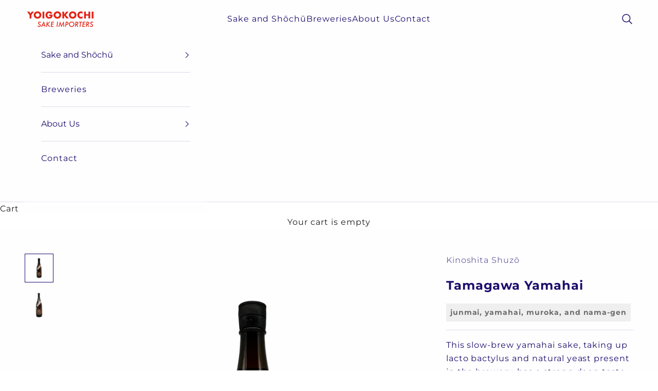

--- FILE ---
content_type: text/html; charset=utf-8
request_url: https://yoigokochi.eu/products/tamagawa-yamahai-2020
body_size: 23127
content:
<!doctype html>

<html lang="en" dir="ltr">
  <head>
    <meta charset="utf-8">
    <meta name="viewport" content="width=device-width, initial-scale=1.0, height=device-height, minimum-scale=1.0, maximum-scale=5.0">

    <title>Tamagawa Yamahai</title><meta name="description" content="This slow-brew yamahai sake, taking up lacto bactylus and natural yeast present in the brewery, has a strong deep taste and an enchanting rice aroma. Since the re-invention and re-styling of Tamagawa a few years ago, the brand sells out completely. The true delight of Tamagawa’s outspoken taste and aroma, however, is b"><link rel="canonical" href="https://yoigokochi.eu/products/tamagawa-yamahai-2020"><link rel="shortcut icon" href="//yoigokochi.eu/cdn/shop/files/favicon.png?v=1707404870&width=96">
      <link rel="apple-touch-icon" href="//yoigokochi.eu/cdn/shop/files/favicon.png?v=1707404870&width=180"><link rel="preconnect" href="https://fonts.shopifycdn.com" crossorigin><link rel="preload" href="//yoigokochi.eu/cdn/fonts/montserrat/montserrat_n7.3c434e22befd5c18a6b4afadb1e3d77c128c7939.woff2" as="font" type="font/woff2" crossorigin><link rel="preload" href="//yoigokochi.eu/cdn/fonts/montserrat/montserrat_n4.81949fa0ac9fd2021e16436151e8eaa539321637.woff2" as="font" type="font/woff2" crossorigin><meta property="og:type" content="product">
  <meta property="og:title" content="Tamagawa Yamahai">
  <meta property="product:price:amount" content="0,00">
  <meta property="product:price:currency" content="EUR">
  <meta property="product:availability" content="out of stock"><meta property="og:image" content="http://yoigokochi.eu/cdn/shop/files/tamagawa_yamahai_720ml-2024px.webp?v=1761749387&width=2048">
  <meta property="og:image:secure_url" content="https://yoigokochi.eu/cdn/shop/files/tamagawa_yamahai_720ml-2024px.webp?v=1761749387&width=2048">
  <meta property="og:image:width" content="2048">
  <meta property="og:image:height" content="2048"><meta property="og:description" content="This slow-brew yamahai sake, taking up lacto bactylus and natural yeast present in the brewery, has a strong deep taste and an enchanting rice aroma. Since the re-invention and re-styling of Tamagawa a few years ago, the brand sells out completely. The true delight of Tamagawa’s outspoken taste and aroma, however, is b"><meta property="og:url" content="https://yoigokochi.eu/products/tamagawa-yamahai-2020">
<meta property="og:site_name" content="Yoigokochi"><meta name="twitter:card" content="summary"><meta name="twitter:title" content="Tamagawa Yamahai">
  <meta name="twitter:description" content="This slow-brew yamahai sake, taking up lacto bactylus and natural yeast present in the brewery, has a strong deep taste and an enchanting rice aroma. Since the re-invention and re-styling of Tamagawa a few years ago, the brand sells out completely. The true delight of Tamagawa’s outspoken taste and aroma, however, is best enjoyed after maturation. Accordingly Yoigokochi has arranged to age this yamahai unpasteurised, unfiltered and undiluted sake at the brewery at room temperature. Very limited. Drink at room temperature, or warmed up."><meta name="twitter:image" content="https://yoigokochi.eu/cdn/shop/files/tamagawa_yamahai_720ml-2024px.webp?crop=center&height=1200&v=1761749387&width=1200">
  <meta name="twitter:image:alt" content=""><script async crossorigin fetchpriority="high" src="/cdn/shopifycloud/importmap-polyfill/es-modules-shim.2.4.0.js"></script>
<script type="application/ld+json">{"@context":"http:\/\/schema.org\/","@id":"\/products\/tamagawa-yamahai-2020#product","@type":"ProductGroup","brand":{"@type":"Brand","name":"Kinoshita Shuzō"},"category":"","description":"This slow-brew yamahai sake, taking up lacto bactylus and natural yeast present in the brewery, has a strong deep taste and an enchanting rice aroma. Since the re-invention and re-styling of Tamagawa a few years ago, the brand sells out completely. The true delight of Tamagawa’s outspoken taste and aroma, however, is best enjoyed after maturation. Accordingly Yoigokochi has arranged to age this yamahai unpasteurised, unfiltered and undiluted sake at the brewery at room temperature. Very limited. Drink at room temperature, or warmed up.","hasVariant":[{"@id":"\/products\/tamagawa-yamahai-2020?variant=45076081279242#variant","@type":"Product","image":"https:\/\/yoigokochi.eu\/cdn\/shop\/files\/tamagawa_yamahai_720ml-2024px.webp?v=1761749387\u0026width=1920","name":"Tamagawa Yamahai - 720 ml","offers":{"@id":"\/products\/tamagawa-yamahai-2020?variant=45076081279242#offer","@type":"Offer","availability":"http:\/\/schema.org\/OutOfStock","price":"0.00","priceCurrency":"EUR","url":"https:\/\/yoigokochi.eu\/products\/tamagawa-yamahai-2020?variant=45076081279242"}},{"@id":"\/products\/tamagawa-yamahai-2020?variant=45076081312010#variant","@type":"Product","image":"https:\/\/yoigokochi.eu\/cdn\/shop\/files\/tamagawa_yamahai_1800ml-2024px.webp?v=1761749411\u0026width=1920","name":"Tamagawa Yamahai - 1.8 l","offers":{"@id":"\/products\/tamagawa-yamahai-2020?variant=45076081312010#offer","@type":"Offer","availability":"http:\/\/schema.org\/OutOfStock","price":"0.00","priceCurrency":"EUR","url":"https:\/\/yoigokochi.eu\/products\/tamagawa-yamahai-2020?variant=45076081312010"}}],"name":"Tamagawa Yamahai","productGroupID":"8395133714698","url":"https:\/\/yoigokochi.eu\/products\/tamagawa-yamahai-2020"}</script><script type="application/ld+json">
  {
    "@context": "https://schema.org",
    "@type": "BreadcrumbList",
    "itemListElement": [{
        "@type": "ListItem",
        "position": 1,
        "name": "Home",
        "item": "https://yoigokochi.eu"
      },{
            "@type": "ListItem",
            "position": 2,
            "name": "Tamagawa Yamahai",
            "item": "https://yoigokochi.eu/products/tamagawa-yamahai-2020"
          }]
  }
</script><style>/* Typography (heading) */
  @font-face {
  font-family: Montserrat;
  font-weight: 700;
  font-style: normal;
  font-display: fallback;
  src: url("//yoigokochi.eu/cdn/fonts/montserrat/montserrat_n7.3c434e22befd5c18a6b4afadb1e3d77c128c7939.woff2") format("woff2"),
       url("//yoigokochi.eu/cdn/fonts/montserrat/montserrat_n7.5d9fa6e2cae713c8fb539a9876489d86207fe957.woff") format("woff");
}

@font-face {
  font-family: Montserrat;
  font-weight: 700;
  font-style: italic;
  font-display: fallback;
  src: url("//yoigokochi.eu/cdn/fonts/montserrat/montserrat_i7.a0d4a463df4f146567d871890ffb3c80408e7732.woff2") format("woff2"),
       url("//yoigokochi.eu/cdn/fonts/montserrat/montserrat_i7.f6ec9f2a0681acc6f8152c40921d2a4d2e1a2c78.woff") format("woff");
}

/* Typography (body) */
  @font-face {
  font-family: Montserrat;
  font-weight: 400;
  font-style: normal;
  font-display: fallback;
  src: url("//yoigokochi.eu/cdn/fonts/montserrat/montserrat_n4.81949fa0ac9fd2021e16436151e8eaa539321637.woff2") format("woff2"),
       url("//yoigokochi.eu/cdn/fonts/montserrat/montserrat_n4.a6c632ca7b62da89c3594789ba828388aac693fe.woff") format("woff");
}

@font-face {
  font-family: Montserrat;
  font-weight: 400;
  font-style: italic;
  font-display: fallback;
  src: url("//yoigokochi.eu/cdn/fonts/montserrat/montserrat_i4.5a4ea298b4789e064f62a29aafc18d41f09ae59b.woff2") format("woff2"),
       url("//yoigokochi.eu/cdn/fonts/montserrat/montserrat_i4.072b5869c5e0ed5b9d2021e4c2af132e16681ad2.woff") format("woff");
}

@font-face {
  font-family: Montserrat;
  font-weight: 700;
  font-style: normal;
  font-display: fallback;
  src: url("//yoigokochi.eu/cdn/fonts/montserrat/montserrat_n7.3c434e22befd5c18a6b4afadb1e3d77c128c7939.woff2") format("woff2"),
       url("//yoigokochi.eu/cdn/fonts/montserrat/montserrat_n7.5d9fa6e2cae713c8fb539a9876489d86207fe957.woff") format("woff");
}

@font-face {
  font-family: Montserrat;
  font-weight: 700;
  font-style: italic;
  font-display: fallback;
  src: url("//yoigokochi.eu/cdn/fonts/montserrat/montserrat_i7.a0d4a463df4f146567d871890ffb3c80408e7732.woff2") format("woff2"),
       url("//yoigokochi.eu/cdn/fonts/montserrat/montserrat_i7.f6ec9f2a0681acc6f8152c40921d2a4d2e1a2c78.woff") format("woff");
}

:root {
    /* Container */
    --container-max-width: 100%;
    --container-xxs-max-width: 27.5rem; /* 440px */
    --container-xs-max-width: 42.5rem; /* 680px */
    --container-sm-max-width: 61.25rem; /* 980px */
    --container-md-max-width: 71.875rem; /* 1150px */
    --container-lg-max-width: 78.75rem; /* 1260px */
    --container-xl-max-width: 85rem; /* 1360px */
    --container-gutter: 1.25rem;

    --section-vertical-spacing: 3rem;
    --section-vertical-spacing-tight:2.5rem;

    --section-stack-gap:2.5rem;
    --section-stack-gap-tight:2.25rem;

    /* Form settings */
    --form-gap: 1.25rem; /* Gap between fieldset and submit button */
    --fieldset-gap: 1rem; /* Gap between each form input within a fieldset */
    --form-control-gap: 0.625rem; /* Gap between input and label (ignored for floating label) */
    --checkbox-control-gap: 0.75rem; /* Horizontal gap between checkbox and its associated label */
    --input-padding-block: 0.65rem; /* Vertical padding for input, textarea and native select */
    --input-padding-inline: 0.8rem; /* Horizontal padding for input, textarea and native select */
    --checkbox-size: 0.875rem; /* Size (width and height) for checkbox */

    /* Other sizes */
    --sticky-area-height: calc(var(--announcement-bar-is-sticky, 0) * var(--announcement-bar-height, 0px) + var(--header-is-sticky, 0) * var(--header-is-visible, 1) * var(--header-height, 0px));

    /* RTL support */
    --transform-logical-flip: 1;
    --transform-origin-start: left;
    --transform-origin-end: right;

    /**
     * ---------------------------------------------------------------------
     * TYPOGRAPHY
     * ---------------------------------------------------------------------
     */

    /* Font properties */
    --heading-font-family: Montserrat, sans-serif;
    --heading-font-weight: 700;
    --heading-font-style: normal;
    --heading-text-transform: uppercase;
    --heading-letter-spacing: 0.18em;
    --text-font-family: Montserrat, sans-serif;
    --text-font-weight: 400;
    --text-font-style: normal;
    --text-letter-spacing: 0.06em;
    --button-font: var(--heading-font-style) var(--heading-font-weight) var(--text-sm) / 1.65 var(--heading-font-family);
    --button-text-transform: normal;
    --button-letter-spacing: 0.18em;

    /* Font sizes */--text-heading-size-factor: 1;
    --text-h1: max(0.6875rem, clamp(1.375rem, 1.146341463414634rem + 0.975609756097561vw, 2rem) * var(--text-heading-size-factor));
    --text-h2: max(0.6875rem, clamp(1.25rem, 1.0670731707317074rem + 0.7804878048780488vw, 1.75rem) * var(--text-heading-size-factor));
    --text-h3: max(0.6875rem, clamp(1.125rem, 1.0335365853658536rem + 0.3902439024390244vw, 1.375rem) * var(--text-heading-size-factor));
    --text-h4: max(0.6875rem, clamp(1rem, 0.9542682926829268rem + 0.1951219512195122vw, 1.125rem) * var(--text-heading-size-factor));
    --text-h5: calc(0.875rem * var(--text-heading-size-factor));
    --text-h6: calc(0.75rem * var(--text-heading-size-factor));

    --text-xs: 0.75rem;
    --text-sm: 0.8125rem;
    --text-base: 0.875rem;
    --text-lg: 1.0rem;
    --text-xl: 1.25rem;

    /* Rounded variables (used for border radius) */
    --rounded-full: 9999px;
    --button-border-radius: 3.125rem;
    --input-border-radius: 0.25rem;

    /* Box shadow */
    --shadow-sm: 0 2px 8px rgb(0 0 0 / 0.05);
    --shadow: 0 5px 15px rgb(0 0 0 / 0.05);
    --shadow-md: 0 5px 30px rgb(0 0 0 / 0.05);
    --shadow-block: px px px rgb(var(--text-primary) / 0.0);

    /**
     * ---------------------------------------------------------------------
     * OTHER
     * ---------------------------------------------------------------------
     */

    --checkmark-svg-url: url(//yoigokochi.eu/cdn/shop/t/22/assets/checkmark.svg?v=77552481021870063511754750661);
    --cursor-zoom-in-svg-url: url(//yoigokochi.eu/cdn/shop/t/22/assets/cursor-zoom-in.svg?v=112480252220988712521754750661);
  }

  [dir="rtl"]:root {
    /* RTL support */
    --transform-logical-flip: -1;
    --transform-origin-start: right;
    --transform-origin-end: left;
  }

  @media screen and (min-width: 700px) {
    :root {
      /* Typography (font size) */
      --text-xs: 0.875rem;
      --text-sm: 0.9375rem;
      --text-base: 1.0rem;
      --text-lg: 1.125rem;
      --text-xl: 1.375rem;

      /* Spacing settings */
      --container-gutter: 2rem;
    }
  }

  @media screen and (min-width: 1000px) {
    :root {
      /* Spacing settings */
      --container-gutter: 3rem;

      --section-vertical-spacing: 5rem;
      --section-vertical-spacing-tight: 4rem;

      --section-stack-gap:4rem;
      --section-stack-gap-tight:4rem;
    }
  }:root {/* Overlay used for modal */
    --page-overlay: 0 0 0 / 0.4;

    /* We use the first scheme background as default */
    --page-background: ;

    /* Product colors */
    --on-sale-text: 227 44 43;
    --on-sale-badge-background: 227 44 43;
    --on-sale-badge-text: 255 255 255;
    --sold-out-badge-background: 239 239 239;
    --sold-out-badge-text: 0 0 0 / 0.65;
    --custom-badge-background: 28 28 28;
    --custom-badge-text: 255 255 255;
    --star-color: 28 28 28;

    /* Status colors */
    --success-background: 212 227 203;
    --success-text: 48 122 7;
    --warning-background: 253 241 224;
    --warning-text: 237 138 0;
    --error-background: 243 204 204;
    --error-text: 203 43 43;
  }.color-scheme--scheme-1 {
      /* Color settings */--accent: 28 28 28;
      --text-color: 29 28 26;
      --background: 239 239 239 / 1.0;
      --background-without-opacity: 239 239 239;
      --background-gradient: ;--border-color: 208 207 207;/* Button colors */
      --button-background: 28 28 28;
      --button-text-color: 255 255 255;

      /* Circled buttons */
      --circle-button-background: 255 255 255;
      --circle-button-text-color: 28 28 28;
    }.shopify-section:has(.section-spacing.color-scheme--bg-609ecfcfee2f667ac6c12366fc6ece56) + .shopify-section:has(.section-spacing.color-scheme--bg-609ecfcfee2f667ac6c12366fc6ece56:not(.bordered-section)) .section-spacing {
      padding-block-start: 0;
    }.color-scheme--scheme-2 {
      /* Color settings */--accent: 28 28 28;
      --text-color: 28 28 28;
      --background: 255 255 255 / 1.0;
      --background-without-opacity: 255 255 255;
      --background-gradient: ;--border-color: 221 221 221;/* Button colors */
      --button-background: 28 28 28;
      --button-text-color: 255 255 255;

      /* Circled buttons */
      --circle-button-background: 255 255 255;
      --circle-button-text-color: 28 28 28;
    }.shopify-section:has(.section-spacing.color-scheme--bg-54922f2e920ba8346f6dc0fba343d673) + .shopify-section:has(.section-spacing.color-scheme--bg-54922f2e920ba8346f6dc0fba343d673:not(.bordered-section)) .section-spacing {
      padding-block-start: 0;
    }.color-scheme--scheme-3 {
      /* Color settings */--accent: 255 255 255;
      --text-color: 255 255 255;
      --background: 28 28 28 / 1.0;
      --background-without-opacity: 28 28 28;
      --background-gradient: ;--border-color: 62 62 62;/* Button colors */
      --button-background: 255 255 255;
      --button-text-color: 28 28 28;

      /* Circled buttons */
      --circle-button-background: 255 255 255;
      --circle-button-text-color: 28 28 28;
    }.shopify-section:has(.section-spacing.color-scheme--bg-c1f8cb21047e4797e94d0969dc5d1e44) + .shopify-section:has(.section-spacing.color-scheme--bg-c1f8cb21047e4797e94d0969dc5d1e44:not(.bordered-section)) .section-spacing {
      padding-block-start: 0;
    }.color-scheme--scheme-4 {
      /* Color settings */--accent: 255 255 255;
      --text-color: 255 255 255;
      --background: 0 0 0 / 0.0;
      --background-without-opacity: 0 0 0;
      --background-gradient: ;--border-color: 255 255 255;/* Button colors */
      --button-background: 255 255 255;
      --button-text-color: 28 28 28;

      /* Circled buttons */
      --circle-button-background: 255 255 255;
      --circle-button-text-color: 28 28 28;
    }.shopify-section:has(.section-spacing.color-scheme--bg-3671eee015764974ee0aef1536023e0f) + .shopify-section:has(.section-spacing.color-scheme--bg-3671eee015764974ee0aef1536023e0f:not(.bordered-section)) .section-spacing {
      padding-block-start: 0;
    }.color-scheme--scheme-ae680434-7441-4645-a17d-7b4921c04209 {
      /* Color settings */--accent: 27 12 108;
      --text-color: 27 12 108;
      --background: 234 243 254 / 1.0;
      --background-without-opacity: 234 243 254;
      --background-gradient: ;--border-color: 203 208 232;/* Button colors */
      --button-background: 27 12 108;
      --button-text-color: 255 255 255;

      /* Circled buttons */
      --circle-button-background: 255 255 255;
      --circle-button-text-color: 28 28 28;
    }.shopify-section:has(.section-spacing.color-scheme--bg-b0723d2d7a14eba29d92089942080fd9) + .shopify-section:has(.section-spacing.color-scheme--bg-b0723d2d7a14eba29d92089942080fd9:not(.bordered-section)) .section-spacing {
      padding-block-start: 0;
    }.color-scheme--scheme-33a384eb-5e64-40dd-8eda-05bb138cdd7f {
      /* Color settings */--accent: 27 12 108;
      --text-color: 27 12 108;
      --background: 254 254 255 / 1.0;
      --background-without-opacity: 254 254 255;
      --background-gradient: ;--border-color: 220 218 233;/* Button colors */
      --button-background: 27 12 108;
      --button-text-color: 254 254 255;

      /* Circled buttons */
      --circle-button-background: 254 254 255;
      --circle-button-text-color: 91 37 37;
    }.shopify-section:has(.section-spacing.color-scheme--bg-70c493f608aa3fce218b9be1e32acd60) + .shopify-section:has(.section-spacing.color-scheme--bg-70c493f608aa3fce218b9be1e32acd60:not(.bordered-section)) .section-spacing {
      padding-block-start: 0;
    }.color-scheme--dialog {
      /* Color settings */--accent: 28 28 28;
      --text-color: 28 28 28;
      --background: 255 255 255 / 1.0;
      --background-without-opacity: 255 255 255;
      --background-gradient: ;--border-color: 221 221 221;/* Button colors */
      --button-background: 28 28 28;
      --button-text-color: 255 255 255;

      /* Circled buttons */
      --circle-button-background: 255 255 255;
      --circle-button-text-color: 28 28 28;
    }
</style><script>
  // This allows to expose several variables to the global scope, to be used in scripts
  window.themeVariables = {
    settings: {
      showPageTransition: null,
      pageType: "product",
      moneyFormat: "€{{amount_with_comma_separator}}",
      moneyWithCurrencyFormat: "€{{amount_with_comma_separator}} EUR",
      currencyCodeEnabled: false,
      cartType: "drawer",
      staggerMenuApparition: false
    },

    strings: {
      addedToCart: "Added to your cart!",
      closeGallery: "Close gallery",
      zoomGallery: "Zoom picture",
      errorGallery: "Image cannot be loaded",
      shippingEstimatorNoResults: "Sorry, we do not ship to your address.",
      shippingEstimatorOneResult: "There is one shipping rate for your address:",
      shippingEstimatorMultipleResults: "There are several shipping rates for your address:",
      shippingEstimatorError: "One or more error occurred while retrieving shipping rates:",
      next: "Next",
      previous: "Previous"
    },

    mediaQueries: {
      'sm': 'screen and (min-width: 700px)',
      'md': 'screen and (min-width: 1000px)',
      'lg': 'screen and (min-width: 1150px)',
      'xl': 'screen and (min-width: 1400px)',
      '2xl': 'screen and (min-width: 1600px)',
      'sm-max': 'screen and (max-width: 699px)',
      'md-max': 'screen and (max-width: 999px)',
      'lg-max': 'screen and (max-width: 1149px)',
      'xl-max': 'screen and (max-width: 1399px)',
      '2xl-max': 'screen and (max-width: 1599px)',
      'motion-safe': '(prefers-reduced-motion: no-preference)',
      'motion-reduce': '(prefers-reduced-motion: reduce)',
      'supports-hover': 'screen and (pointer: fine)',
      'supports-touch': 'screen and (hover: none)'
    }
  };</script><script type="importmap">{
        "imports": {
          "vendor": "//yoigokochi.eu/cdn/shop/t/22/assets/vendor.min.js?v=118757129943152772801754750642",
          "theme": "//yoigokochi.eu/cdn/shop/t/22/assets/theme.js?v=120831487839789910711754750642",
          "photoswipe": "//yoigokochi.eu/cdn/shop/t/22/assets/photoswipe.min.js?v=13374349288281597431754750642"
        }
      }
    </script>

    <script type="module" src="//yoigokochi.eu/cdn/shop/t/22/assets/vendor.min.js?v=118757129943152772801754750642"></script>
    <script type="module" src="//yoigokochi.eu/cdn/shop/t/22/assets/theme.js?v=120831487839789910711754750642"></script>

    <script>window.performance && window.performance.mark && window.performance.mark('shopify.content_for_header.start');</script><meta id="shopify-digital-wallet" name="shopify-digital-wallet" content="/70401065226/digital_wallets/dialog">
<meta name="shopify-checkout-api-token" content="de5683f7b4cc733aa217c17f33568385">
<meta id="in-context-paypal-metadata" data-shop-id="70401065226" data-venmo-supported="false" data-environment="production" data-locale="en_US" data-paypal-v4="true" data-currency="EUR">
<link rel="alternate" type="application/json+oembed" href="https://yoigokochi.eu/products/tamagawa-yamahai-2020.oembed">
<script async="async" src="/checkouts/internal/preloads.js?locale=en-NL"></script>
<link rel="preconnect" href="https://shop.app" crossorigin="anonymous">
<script async="async" src="https://shop.app/checkouts/internal/preloads.js?locale=en-NL&shop_id=70401065226" crossorigin="anonymous"></script>
<script id="apple-pay-shop-capabilities" type="application/json">{"shopId":70401065226,"countryCode":"NL","currencyCode":"EUR","merchantCapabilities":["supports3DS"],"merchantId":"gid:\/\/shopify\/Shop\/70401065226","merchantName":"Yoigokochi","requiredBillingContactFields":["postalAddress","email"],"requiredShippingContactFields":["postalAddress","email"],"shippingType":"shipping","supportedNetworks":["visa","maestro","masterCard","amex"],"total":{"type":"pending","label":"Yoigokochi","amount":"1.00"},"shopifyPaymentsEnabled":true,"supportsSubscriptions":true}</script>
<script id="shopify-features" type="application/json">{"accessToken":"de5683f7b4cc733aa217c17f33568385","betas":["rich-media-storefront-analytics"],"domain":"yoigokochi.eu","predictiveSearch":true,"shopId":70401065226,"locale":"en"}</script>
<script>var Shopify = Shopify || {};
Shopify.shop = "e910f5-5.myshopify.com";
Shopify.locale = "en";
Shopify.currency = {"active":"EUR","rate":"1.0"};
Shopify.country = "NL";
Shopify.theme = {"name":"Latest version 10.9.2 \/ 9-10-2025","id":183221158154,"schema_name":"Prestige","schema_version":"10.9.2","theme_store_id":855,"role":"main"};
Shopify.theme.handle = "null";
Shopify.theme.style = {"id":null,"handle":null};
Shopify.cdnHost = "yoigokochi.eu/cdn";
Shopify.routes = Shopify.routes || {};
Shopify.routes.root = "/";</script>
<script type="module">!function(o){(o.Shopify=o.Shopify||{}).modules=!0}(window);</script>
<script>!function(o){function n(){var o=[];function n(){o.push(Array.prototype.slice.apply(arguments))}return n.q=o,n}var t=o.Shopify=o.Shopify||{};t.loadFeatures=n(),t.autoloadFeatures=n()}(window);</script>
<script>
  window.ShopifyPay = window.ShopifyPay || {};
  window.ShopifyPay.apiHost = "shop.app\/pay";
  window.ShopifyPay.redirectState = null;
</script>
<script id="shop-js-analytics" type="application/json">{"pageType":"product"}</script>
<script defer="defer" async type="module" src="//yoigokochi.eu/cdn/shopifycloud/shop-js/modules/v2/client.init-shop-cart-sync_C5BV16lS.en.esm.js"></script>
<script defer="defer" async type="module" src="//yoigokochi.eu/cdn/shopifycloud/shop-js/modules/v2/chunk.common_CygWptCX.esm.js"></script>
<script type="module">
  await import("//yoigokochi.eu/cdn/shopifycloud/shop-js/modules/v2/client.init-shop-cart-sync_C5BV16lS.en.esm.js");
await import("//yoigokochi.eu/cdn/shopifycloud/shop-js/modules/v2/chunk.common_CygWptCX.esm.js");

  window.Shopify.SignInWithShop?.initShopCartSync?.({"fedCMEnabled":true,"windoidEnabled":true});

</script>
<script>
  window.Shopify = window.Shopify || {};
  if (!window.Shopify.featureAssets) window.Shopify.featureAssets = {};
  window.Shopify.featureAssets['shop-js'] = {"shop-cart-sync":["modules/v2/client.shop-cart-sync_ZFArdW7E.en.esm.js","modules/v2/chunk.common_CygWptCX.esm.js"],"init-fed-cm":["modules/v2/client.init-fed-cm_CmiC4vf6.en.esm.js","modules/v2/chunk.common_CygWptCX.esm.js"],"shop-button":["modules/v2/client.shop-button_tlx5R9nI.en.esm.js","modules/v2/chunk.common_CygWptCX.esm.js"],"shop-cash-offers":["modules/v2/client.shop-cash-offers_DOA2yAJr.en.esm.js","modules/v2/chunk.common_CygWptCX.esm.js","modules/v2/chunk.modal_D71HUcav.esm.js"],"init-windoid":["modules/v2/client.init-windoid_sURxWdc1.en.esm.js","modules/v2/chunk.common_CygWptCX.esm.js"],"shop-toast-manager":["modules/v2/client.shop-toast-manager_ClPi3nE9.en.esm.js","modules/v2/chunk.common_CygWptCX.esm.js"],"init-shop-email-lookup-coordinator":["modules/v2/client.init-shop-email-lookup-coordinator_B8hsDcYM.en.esm.js","modules/v2/chunk.common_CygWptCX.esm.js"],"init-shop-cart-sync":["modules/v2/client.init-shop-cart-sync_C5BV16lS.en.esm.js","modules/v2/chunk.common_CygWptCX.esm.js"],"avatar":["modules/v2/client.avatar_BTnouDA3.en.esm.js"],"pay-button":["modules/v2/client.pay-button_FdsNuTd3.en.esm.js","modules/v2/chunk.common_CygWptCX.esm.js"],"init-customer-accounts":["modules/v2/client.init-customer-accounts_DxDtT_ad.en.esm.js","modules/v2/client.shop-login-button_C5VAVYt1.en.esm.js","modules/v2/chunk.common_CygWptCX.esm.js","modules/v2/chunk.modal_D71HUcav.esm.js"],"init-shop-for-new-customer-accounts":["modules/v2/client.init-shop-for-new-customer-accounts_ChsxoAhi.en.esm.js","modules/v2/client.shop-login-button_C5VAVYt1.en.esm.js","modules/v2/chunk.common_CygWptCX.esm.js","modules/v2/chunk.modal_D71HUcav.esm.js"],"shop-login-button":["modules/v2/client.shop-login-button_C5VAVYt1.en.esm.js","modules/v2/chunk.common_CygWptCX.esm.js","modules/v2/chunk.modal_D71HUcav.esm.js"],"init-customer-accounts-sign-up":["modules/v2/client.init-customer-accounts-sign-up_CPSyQ0Tj.en.esm.js","modules/v2/client.shop-login-button_C5VAVYt1.en.esm.js","modules/v2/chunk.common_CygWptCX.esm.js","modules/v2/chunk.modal_D71HUcav.esm.js"],"shop-follow-button":["modules/v2/client.shop-follow-button_Cva4Ekp9.en.esm.js","modules/v2/chunk.common_CygWptCX.esm.js","modules/v2/chunk.modal_D71HUcav.esm.js"],"checkout-modal":["modules/v2/client.checkout-modal_BPM8l0SH.en.esm.js","modules/v2/chunk.common_CygWptCX.esm.js","modules/v2/chunk.modal_D71HUcav.esm.js"],"lead-capture":["modules/v2/client.lead-capture_Bi8yE_yS.en.esm.js","modules/v2/chunk.common_CygWptCX.esm.js","modules/v2/chunk.modal_D71HUcav.esm.js"],"shop-login":["modules/v2/client.shop-login_D6lNrXab.en.esm.js","modules/v2/chunk.common_CygWptCX.esm.js","modules/v2/chunk.modal_D71HUcav.esm.js"],"payment-terms":["modules/v2/client.payment-terms_CZxnsJam.en.esm.js","modules/v2/chunk.common_CygWptCX.esm.js","modules/v2/chunk.modal_D71HUcav.esm.js"]};
</script>
<script>(function() {
  var isLoaded = false;
  function asyncLoad() {
    if (isLoaded) return;
    isLoaded = true;
    var urls = ["https:\/\/cdn.nfcube.com\/instafeed-1d14d76916feb16993060b3e17e65901.js?shop=e910f5-5.myshopify.com"];
    for (var i = 0; i < urls.length; i++) {
      var s = document.createElement('script');
      s.type = 'text/javascript';
      s.async = true;
      s.src = urls[i];
      var x = document.getElementsByTagName('script')[0];
      x.parentNode.insertBefore(s, x);
    }
  };
  if(window.attachEvent) {
    window.attachEvent('onload', asyncLoad);
  } else {
    window.addEventListener('load', asyncLoad, false);
  }
})();</script>
<script id="__st">var __st={"a":70401065226,"offset":3600,"reqid":"4e42ab8f-e6d8-4624-a27d-a53492db8a66-1768794385","pageurl":"yoigokochi.eu\/products\/tamagawa-yamahai-2020","u":"6400d9bc9fd0","p":"product","rtyp":"product","rid":8395133714698};</script>
<script>window.ShopifyPaypalV4VisibilityTracking = true;</script>
<script id="captcha-bootstrap">!function(){'use strict';const t='contact',e='account',n='new_comment',o=[[t,t],['blogs',n],['comments',n],[t,'customer']],c=[[e,'customer_login'],[e,'guest_login'],[e,'recover_customer_password'],[e,'create_customer']],r=t=>t.map((([t,e])=>`form[action*='/${t}']:not([data-nocaptcha='true']) input[name='form_type'][value='${e}']`)).join(','),a=t=>()=>t?[...document.querySelectorAll(t)].map((t=>t.form)):[];function s(){const t=[...o],e=r(t);return a(e)}const i='password',u='form_key',d=['recaptcha-v3-token','g-recaptcha-response','h-captcha-response',i],f=()=>{try{return window.sessionStorage}catch{return}},m='__shopify_v',_=t=>t.elements[u];function p(t,e,n=!1){try{const o=window.sessionStorage,c=JSON.parse(o.getItem(e)),{data:r}=function(t){const{data:e,action:n}=t;return t[m]||n?{data:e,action:n}:{data:t,action:n}}(c);for(const[e,n]of Object.entries(r))t.elements[e]&&(t.elements[e].value=n);n&&o.removeItem(e)}catch(o){console.error('form repopulation failed',{error:o})}}const l='form_type',E='cptcha';function T(t){t.dataset[E]=!0}const w=window,h=w.document,L='Shopify',v='ce_forms',y='captcha';let A=!1;((t,e)=>{const n=(g='f06e6c50-85a8-45c8-87d0-21a2b65856fe',I='https://cdn.shopify.com/shopifycloud/storefront-forms-hcaptcha/ce_storefront_forms_captcha_hcaptcha.v1.5.2.iife.js',D={infoText:'Protected by hCaptcha',privacyText:'Privacy',termsText:'Terms'},(t,e,n)=>{const o=w[L][v],c=o.bindForm;if(c)return c(t,g,e,D).then(n);var r;o.q.push([[t,g,e,D],n]),r=I,A||(h.body.append(Object.assign(h.createElement('script'),{id:'captcha-provider',async:!0,src:r})),A=!0)});var g,I,D;w[L]=w[L]||{},w[L][v]=w[L][v]||{},w[L][v].q=[],w[L][y]=w[L][y]||{},w[L][y].protect=function(t,e){n(t,void 0,e),T(t)},Object.freeze(w[L][y]),function(t,e,n,w,h,L){const[v,y,A,g]=function(t,e,n){const i=e?o:[],u=t?c:[],d=[...i,...u],f=r(d),m=r(i),_=r(d.filter((([t,e])=>n.includes(e))));return[a(f),a(m),a(_),s()]}(w,h,L),I=t=>{const e=t.target;return e instanceof HTMLFormElement?e:e&&e.form},D=t=>v().includes(t);t.addEventListener('submit',(t=>{const e=I(t);if(!e)return;const n=D(e)&&!e.dataset.hcaptchaBound&&!e.dataset.recaptchaBound,o=_(e),c=g().includes(e)&&(!o||!o.value);(n||c)&&t.preventDefault(),c&&!n&&(function(t){try{if(!f())return;!function(t){const e=f();if(!e)return;const n=_(t);if(!n)return;const o=n.value;o&&e.removeItem(o)}(t);const e=Array.from(Array(32),(()=>Math.random().toString(36)[2])).join('');!function(t,e){_(t)||t.append(Object.assign(document.createElement('input'),{type:'hidden',name:u})),t.elements[u].value=e}(t,e),function(t,e){const n=f();if(!n)return;const o=[...t.querySelectorAll(`input[type='${i}']`)].map((({name:t})=>t)),c=[...d,...o],r={};for(const[a,s]of new FormData(t).entries())c.includes(a)||(r[a]=s);n.setItem(e,JSON.stringify({[m]:1,action:t.action,data:r}))}(t,e)}catch(e){console.error('failed to persist form',e)}}(e),e.submit())}));const S=(t,e)=>{t&&!t.dataset[E]&&(n(t,e.some((e=>e===t))),T(t))};for(const o of['focusin','change'])t.addEventListener(o,(t=>{const e=I(t);D(e)&&S(e,y())}));const B=e.get('form_key'),M=e.get(l),P=B&&M;t.addEventListener('DOMContentLoaded',(()=>{const t=y();if(P)for(const e of t)e.elements[l].value===M&&p(e,B);[...new Set([...A(),...v().filter((t=>'true'===t.dataset.shopifyCaptcha))])].forEach((e=>S(e,t)))}))}(h,new URLSearchParams(w.location.search),n,t,e,['guest_login'])})(!0,!0)}();</script>
<script integrity="sha256-4kQ18oKyAcykRKYeNunJcIwy7WH5gtpwJnB7kiuLZ1E=" data-source-attribution="shopify.loadfeatures" defer="defer" src="//yoigokochi.eu/cdn/shopifycloud/storefront/assets/storefront/load_feature-a0a9edcb.js" crossorigin="anonymous"></script>
<script crossorigin="anonymous" defer="defer" src="//yoigokochi.eu/cdn/shopifycloud/storefront/assets/shopify_pay/storefront-65b4c6d7.js?v=20250812"></script>
<script data-source-attribution="shopify.dynamic_checkout.dynamic.init">var Shopify=Shopify||{};Shopify.PaymentButton=Shopify.PaymentButton||{isStorefrontPortableWallets:!0,init:function(){window.Shopify.PaymentButton.init=function(){};var t=document.createElement("script");t.src="https://yoigokochi.eu/cdn/shopifycloud/portable-wallets/latest/portable-wallets.en.js",t.type="module",document.head.appendChild(t)}};
</script>
<script data-source-attribution="shopify.dynamic_checkout.buyer_consent">
  function portableWalletsHideBuyerConsent(e){var t=document.getElementById("shopify-buyer-consent"),n=document.getElementById("shopify-subscription-policy-button");t&&n&&(t.classList.add("hidden"),t.setAttribute("aria-hidden","true"),n.removeEventListener("click",e))}function portableWalletsShowBuyerConsent(e){var t=document.getElementById("shopify-buyer-consent"),n=document.getElementById("shopify-subscription-policy-button");t&&n&&(t.classList.remove("hidden"),t.removeAttribute("aria-hidden"),n.addEventListener("click",e))}window.Shopify?.PaymentButton&&(window.Shopify.PaymentButton.hideBuyerConsent=portableWalletsHideBuyerConsent,window.Shopify.PaymentButton.showBuyerConsent=portableWalletsShowBuyerConsent);
</script>
<script data-source-attribution="shopify.dynamic_checkout.cart.bootstrap">document.addEventListener("DOMContentLoaded",(function(){function t(){return document.querySelector("shopify-accelerated-checkout-cart, shopify-accelerated-checkout")}if(t())Shopify.PaymentButton.init();else{new MutationObserver((function(e,n){t()&&(Shopify.PaymentButton.init(),n.disconnect())})).observe(document.body,{childList:!0,subtree:!0})}}));
</script>
<link id="shopify-accelerated-checkout-styles" rel="stylesheet" media="screen" href="https://yoigokochi.eu/cdn/shopifycloud/portable-wallets/latest/accelerated-checkout-backwards-compat.css" crossorigin="anonymous">
<style id="shopify-accelerated-checkout-cart">
        #shopify-buyer-consent {
  margin-top: 1em;
  display: inline-block;
  width: 100%;
}

#shopify-buyer-consent.hidden {
  display: none;
}

#shopify-subscription-policy-button {
  background: none;
  border: none;
  padding: 0;
  text-decoration: underline;
  font-size: inherit;
  cursor: pointer;
}

#shopify-subscription-policy-button::before {
  box-shadow: none;
}

      </style>

<script>window.performance && window.performance.mark && window.performance.mark('shopify.content_for_header.end');</script>
<link href="//yoigokochi.eu/cdn/shop/t/22/assets/theme.css?v=111321760005136382531754750642" rel="stylesheet" type="text/css" media="all" /><link href="https://monorail-edge.shopifysvc.com" rel="dns-prefetch">
<script>(function(){if ("sendBeacon" in navigator && "performance" in window) {try {var session_token_from_headers = performance.getEntriesByType('navigation')[0].serverTiming.find(x => x.name == '_s').description;} catch {var session_token_from_headers = undefined;}var session_cookie_matches = document.cookie.match(/_shopify_s=([^;]*)/);var session_token_from_cookie = session_cookie_matches && session_cookie_matches.length === 2 ? session_cookie_matches[1] : "";var session_token = session_token_from_headers || session_token_from_cookie || "";function handle_abandonment_event(e) {var entries = performance.getEntries().filter(function(entry) {return /monorail-edge.shopifysvc.com/.test(entry.name);});if (!window.abandonment_tracked && entries.length === 0) {window.abandonment_tracked = true;var currentMs = Date.now();var navigation_start = performance.timing.navigationStart;var payload = {shop_id: 70401065226,url: window.location.href,navigation_start,duration: currentMs - navigation_start,session_token,page_type: "product"};window.navigator.sendBeacon("https://monorail-edge.shopifysvc.com/v1/produce", JSON.stringify({schema_id: "online_store_buyer_site_abandonment/1.1",payload: payload,metadata: {event_created_at_ms: currentMs,event_sent_at_ms: currentMs}}));}}window.addEventListener('pagehide', handle_abandonment_event);}}());</script>
<script id="web-pixels-manager-setup">(function e(e,d,r,n,o){if(void 0===o&&(o={}),!Boolean(null===(a=null===(i=window.Shopify)||void 0===i?void 0:i.analytics)||void 0===a?void 0:a.replayQueue)){var i,a;window.Shopify=window.Shopify||{};var t=window.Shopify;t.analytics=t.analytics||{};var s=t.analytics;s.replayQueue=[],s.publish=function(e,d,r){return s.replayQueue.push([e,d,r]),!0};try{self.performance.mark("wpm:start")}catch(e){}var l=function(){var e={modern:/Edge?\/(1{2}[4-9]|1[2-9]\d|[2-9]\d{2}|\d{4,})\.\d+(\.\d+|)|Firefox\/(1{2}[4-9]|1[2-9]\d|[2-9]\d{2}|\d{4,})\.\d+(\.\d+|)|Chrom(ium|e)\/(9{2}|\d{3,})\.\d+(\.\d+|)|(Maci|X1{2}).+ Version\/(15\.\d+|(1[6-9]|[2-9]\d|\d{3,})\.\d+)([,.]\d+|)( \(\w+\)|)( Mobile\/\w+|) Safari\/|Chrome.+OPR\/(9{2}|\d{3,})\.\d+\.\d+|(CPU[ +]OS|iPhone[ +]OS|CPU[ +]iPhone|CPU IPhone OS|CPU iPad OS)[ +]+(15[._]\d+|(1[6-9]|[2-9]\d|\d{3,})[._]\d+)([._]\d+|)|Android:?[ /-](13[3-9]|1[4-9]\d|[2-9]\d{2}|\d{4,})(\.\d+|)(\.\d+|)|Android.+Firefox\/(13[5-9]|1[4-9]\d|[2-9]\d{2}|\d{4,})\.\d+(\.\d+|)|Android.+Chrom(ium|e)\/(13[3-9]|1[4-9]\d|[2-9]\d{2}|\d{4,})\.\d+(\.\d+|)|SamsungBrowser\/([2-9]\d|\d{3,})\.\d+/,legacy:/Edge?\/(1[6-9]|[2-9]\d|\d{3,})\.\d+(\.\d+|)|Firefox\/(5[4-9]|[6-9]\d|\d{3,})\.\d+(\.\d+|)|Chrom(ium|e)\/(5[1-9]|[6-9]\d|\d{3,})\.\d+(\.\d+|)([\d.]+$|.*Safari\/(?![\d.]+ Edge\/[\d.]+$))|(Maci|X1{2}).+ Version\/(10\.\d+|(1[1-9]|[2-9]\d|\d{3,})\.\d+)([,.]\d+|)( \(\w+\)|)( Mobile\/\w+|) Safari\/|Chrome.+OPR\/(3[89]|[4-9]\d|\d{3,})\.\d+\.\d+|(CPU[ +]OS|iPhone[ +]OS|CPU[ +]iPhone|CPU IPhone OS|CPU iPad OS)[ +]+(10[._]\d+|(1[1-9]|[2-9]\d|\d{3,})[._]\d+)([._]\d+|)|Android:?[ /-](13[3-9]|1[4-9]\d|[2-9]\d{2}|\d{4,})(\.\d+|)(\.\d+|)|Mobile Safari.+OPR\/([89]\d|\d{3,})\.\d+\.\d+|Android.+Firefox\/(13[5-9]|1[4-9]\d|[2-9]\d{2}|\d{4,})\.\d+(\.\d+|)|Android.+Chrom(ium|e)\/(13[3-9]|1[4-9]\d|[2-9]\d{2}|\d{4,})\.\d+(\.\d+|)|Android.+(UC? ?Browser|UCWEB|U3)[ /]?(15\.([5-9]|\d{2,})|(1[6-9]|[2-9]\d|\d{3,})\.\d+)\.\d+|SamsungBrowser\/(5\.\d+|([6-9]|\d{2,})\.\d+)|Android.+MQ{2}Browser\/(14(\.(9|\d{2,})|)|(1[5-9]|[2-9]\d|\d{3,})(\.\d+|))(\.\d+|)|K[Aa][Ii]OS\/(3\.\d+|([4-9]|\d{2,})\.\d+)(\.\d+|)/},d=e.modern,r=e.legacy,n=navigator.userAgent;return n.match(d)?"modern":n.match(r)?"legacy":"unknown"}(),u="modern"===l?"modern":"legacy",c=(null!=n?n:{modern:"",legacy:""})[u],f=function(e){return[e.baseUrl,"/wpm","/b",e.hashVersion,"modern"===e.buildTarget?"m":"l",".js"].join("")}({baseUrl:d,hashVersion:r,buildTarget:u}),m=function(e){var d=e.version,r=e.bundleTarget,n=e.surface,o=e.pageUrl,i=e.monorailEndpoint;return{emit:function(e){var a=e.status,t=e.errorMsg,s=(new Date).getTime(),l=JSON.stringify({metadata:{event_sent_at_ms:s},events:[{schema_id:"web_pixels_manager_load/3.1",payload:{version:d,bundle_target:r,page_url:o,status:a,surface:n,error_msg:t},metadata:{event_created_at_ms:s}}]});if(!i)return console&&console.warn&&console.warn("[Web Pixels Manager] No Monorail endpoint provided, skipping logging."),!1;try{return self.navigator.sendBeacon.bind(self.navigator)(i,l)}catch(e){}var u=new XMLHttpRequest;try{return u.open("POST",i,!0),u.setRequestHeader("Content-Type","text/plain"),u.send(l),!0}catch(e){return console&&console.warn&&console.warn("[Web Pixels Manager] Got an unhandled error while logging to Monorail."),!1}}}}({version:r,bundleTarget:l,surface:e.surface,pageUrl:self.location.href,monorailEndpoint:e.monorailEndpoint});try{o.browserTarget=l,function(e){var d=e.src,r=e.async,n=void 0===r||r,o=e.onload,i=e.onerror,a=e.sri,t=e.scriptDataAttributes,s=void 0===t?{}:t,l=document.createElement("script"),u=document.querySelector("head"),c=document.querySelector("body");if(l.async=n,l.src=d,a&&(l.integrity=a,l.crossOrigin="anonymous"),s)for(var f in s)if(Object.prototype.hasOwnProperty.call(s,f))try{l.dataset[f]=s[f]}catch(e){}if(o&&l.addEventListener("load",o),i&&l.addEventListener("error",i),u)u.appendChild(l);else{if(!c)throw new Error("Did not find a head or body element to append the script");c.appendChild(l)}}({src:f,async:!0,onload:function(){if(!function(){var e,d;return Boolean(null===(d=null===(e=window.Shopify)||void 0===e?void 0:e.analytics)||void 0===d?void 0:d.initialized)}()){var d=window.webPixelsManager.init(e)||void 0;if(d){var r=window.Shopify.analytics;r.replayQueue.forEach((function(e){var r=e[0],n=e[1],o=e[2];d.publishCustomEvent(r,n,o)})),r.replayQueue=[],r.publish=d.publishCustomEvent,r.visitor=d.visitor,r.initialized=!0}}},onerror:function(){return m.emit({status:"failed",errorMsg:"".concat(f," has failed to load")})},sri:function(e){var d=/^sha384-[A-Za-z0-9+/=]+$/;return"string"==typeof e&&d.test(e)}(c)?c:"",scriptDataAttributes:o}),m.emit({status:"loading"})}catch(e){m.emit({status:"failed",errorMsg:(null==e?void 0:e.message)||"Unknown error"})}}})({shopId: 70401065226,storefrontBaseUrl: "https://yoigokochi.eu",extensionsBaseUrl: "https://extensions.shopifycdn.com/cdn/shopifycloud/web-pixels-manager",monorailEndpoint: "https://monorail-edge.shopifysvc.com/unstable/produce_batch",surface: "storefront-renderer",enabledBetaFlags: ["2dca8a86"],webPixelsConfigList: [{"id":"1163002122","configuration":"{\"config\":\"{\\\"pixel_id\\\":\\\"G-9FTBVBS60T\\\",\\\"gtag_events\\\":[{\\\"type\\\":\\\"purchase\\\",\\\"action_label\\\":\\\"G-9FTBVBS60T\\\"},{\\\"type\\\":\\\"page_view\\\",\\\"action_label\\\":\\\"G-9FTBVBS60T\\\"},{\\\"type\\\":\\\"view_item\\\",\\\"action_label\\\":\\\"G-9FTBVBS60T\\\"},{\\\"type\\\":\\\"search\\\",\\\"action_label\\\":\\\"G-9FTBVBS60T\\\"},{\\\"type\\\":\\\"add_to_cart\\\",\\\"action_label\\\":\\\"G-9FTBVBS60T\\\"},{\\\"type\\\":\\\"begin_checkout\\\",\\\"action_label\\\":\\\"G-9FTBVBS60T\\\"},{\\\"type\\\":\\\"add_payment_info\\\",\\\"action_label\\\":\\\"G-9FTBVBS60T\\\"}],\\\"enable_monitoring_mode\\\":false}\"}","eventPayloadVersion":"v1","runtimeContext":"OPEN","scriptVersion":"b2a88bafab3e21179ed38636efcd8a93","type":"APP","apiClientId":1780363,"privacyPurposes":[],"dataSharingAdjustments":{"protectedCustomerApprovalScopes":["read_customer_address","read_customer_email","read_customer_name","read_customer_personal_data","read_customer_phone"]}},{"id":"shopify-app-pixel","configuration":"{}","eventPayloadVersion":"v1","runtimeContext":"STRICT","scriptVersion":"0450","apiClientId":"shopify-pixel","type":"APP","privacyPurposes":["ANALYTICS","MARKETING"]},{"id":"shopify-custom-pixel","eventPayloadVersion":"v1","runtimeContext":"LAX","scriptVersion":"0450","apiClientId":"shopify-pixel","type":"CUSTOM","privacyPurposes":["ANALYTICS","MARKETING"]}],isMerchantRequest: false,initData: {"shop":{"name":"Yoigokochi","paymentSettings":{"currencyCode":"EUR"},"myshopifyDomain":"e910f5-5.myshopify.com","countryCode":"NL","storefrontUrl":"https:\/\/yoigokochi.eu"},"customer":null,"cart":null,"checkout":null,"productVariants":[{"price":{"amount":0.0,"currencyCode":"EUR"},"product":{"title":"Tamagawa Yamahai","vendor":"Kinoshita Shuzō","id":"8395133714698","untranslatedTitle":"Tamagawa Yamahai","url":"\/products\/tamagawa-yamahai-2020","type":""},"id":"45076081279242","image":{"src":"\/\/yoigokochi.eu\/cdn\/shop\/files\/tamagawa_yamahai_720ml-2024px.webp?v=1761749387"},"sku":"","title":"720 ml","untranslatedTitle":"720 ml"},{"price":{"amount":0.0,"currencyCode":"EUR"},"product":{"title":"Tamagawa Yamahai","vendor":"Kinoshita Shuzō","id":"8395133714698","untranslatedTitle":"Tamagawa Yamahai","url":"\/products\/tamagawa-yamahai-2020","type":""},"id":"45076081312010","image":{"src":"\/\/yoigokochi.eu\/cdn\/shop\/files\/tamagawa_yamahai_1800ml-2024px.webp?v=1761749411"},"sku":"","title":"1.8 l","untranslatedTitle":"1.8 l"}],"purchasingCompany":null},},"https://yoigokochi.eu/cdn","fcfee988w5aeb613cpc8e4bc33m6693e112",{"modern":"","legacy":""},{"shopId":"70401065226","storefrontBaseUrl":"https:\/\/yoigokochi.eu","extensionBaseUrl":"https:\/\/extensions.shopifycdn.com\/cdn\/shopifycloud\/web-pixels-manager","surface":"storefront-renderer","enabledBetaFlags":"[\"2dca8a86\"]","isMerchantRequest":"false","hashVersion":"fcfee988w5aeb613cpc8e4bc33m6693e112","publish":"custom","events":"[[\"page_viewed\",{}],[\"product_viewed\",{\"productVariant\":{\"price\":{\"amount\":0.0,\"currencyCode\":\"EUR\"},\"product\":{\"title\":\"Tamagawa Yamahai\",\"vendor\":\"Kinoshita Shuzō\",\"id\":\"8395133714698\",\"untranslatedTitle\":\"Tamagawa Yamahai\",\"url\":\"\/products\/tamagawa-yamahai-2020\",\"type\":\"\"},\"id\":\"45076081279242\",\"image\":{\"src\":\"\/\/yoigokochi.eu\/cdn\/shop\/files\/tamagawa_yamahai_720ml-2024px.webp?v=1761749387\"},\"sku\":\"\",\"title\":\"720 ml\",\"untranslatedTitle\":\"720 ml\"}}]]"});</script><script>
  window.ShopifyAnalytics = window.ShopifyAnalytics || {};
  window.ShopifyAnalytics.meta = window.ShopifyAnalytics.meta || {};
  window.ShopifyAnalytics.meta.currency = 'EUR';
  var meta = {"product":{"id":8395133714698,"gid":"gid:\/\/shopify\/Product\/8395133714698","vendor":"Kinoshita Shuzō","type":"","handle":"tamagawa-yamahai-2020","variants":[{"id":45076081279242,"price":0,"name":"Tamagawa Yamahai - 720 ml","public_title":"720 ml","sku":""},{"id":45076081312010,"price":0,"name":"Tamagawa Yamahai - 1.8 l","public_title":"1.8 l","sku":""}],"remote":false},"page":{"pageType":"product","resourceType":"product","resourceId":8395133714698,"requestId":"4e42ab8f-e6d8-4624-a27d-a53492db8a66-1768794385"}};
  for (var attr in meta) {
    window.ShopifyAnalytics.meta[attr] = meta[attr];
  }
</script>
<script class="analytics">
  (function () {
    var customDocumentWrite = function(content) {
      var jquery = null;

      if (window.jQuery) {
        jquery = window.jQuery;
      } else if (window.Checkout && window.Checkout.$) {
        jquery = window.Checkout.$;
      }

      if (jquery) {
        jquery('body').append(content);
      }
    };

    var hasLoggedConversion = function(token) {
      if (token) {
        return document.cookie.indexOf('loggedConversion=' + token) !== -1;
      }
      return false;
    }

    var setCookieIfConversion = function(token) {
      if (token) {
        var twoMonthsFromNow = new Date(Date.now());
        twoMonthsFromNow.setMonth(twoMonthsFromNow.getMonth() + 2);

        document.cookie = 'loggedConversion=' + token + '; expires=' + twoMonthsFromNow;
      }
    }

    var trekkie = window.ShopifyAnalytics.lib = window.trekkie = window.trekkie || [];
    if (trekkie.integrations) {
      return;
    }
    trekkie.methods = [
      'identify',
      'page',
      'ready',
      'track',
      'trackForm',
      'trackLink'
    ];
    trekkie.factory = function(method) {
      return function() {
        var args = Array.prototype.slice.call(arguments);
        args.unshift(method);
        trekkie.push(args);
        return trekkie;
      };
    };
    for (var i = 0; i < trekkie.methods.length; i++) {
      var key = trekkie.methods[i];
      trekkie[key] = trekkie.factory(key);
    }
    trekkie.load = function(config) {
      trekkie.config = config || {};
      trekkie.config.initialDocumentCookie = document.cookie;
      var first = document.getElementsByTagName('script')[0];
      var script = document.createElement('script');
      script.type = 'text/javascript';
      script.onerror = function(e) {
        var scriptFallback = document.createElement('script');
        scriptFallback.type = 'text/javascript';
        scriptFallback.onerror = function(error) {
                var Monorail = {
      produce: function produce(monorailDomain, schemaId, payload) {
        var currentMs = new Date().getTime();
        var event = {
          schema_id: schemaId,
          payload: payload,
          metadata: {
            event_created_at_ms: currentMs,
            event_sent_at_ms: currentMs
          }
        };
        return Monorail.sendRequest("https://" + monorailDomain + "/v1/produce", JSON.stringify(event));
      },
      sendRequest: function sendRequest(endpointUrl, payload) {
        // Try the sendBeacon API
        if (window && window.navigator && typeof window.navigator.sendBeacon === 'function' && typeof window.Blob === 'function' && !Monorail.isIos12()) {
          var blobData = new window.Blob([payload], {
            type: 'text/plain'
          });

          if (window.navigator.sendBeacon(endpointUrl, blobData)) {
            return true;
          } // sendBeacon was not successful

        } // XHR beacon

        var xhr = new XMLHttpRequest();

        try {
          xhr.open('POST', endpointUrl);
          xhr.setRequestHeader('Content-Type', 'text/plain');
          xhr.send(payload);
        } catch (e) {
          console.log(e);
        }

        return false;
      },
      isIos12: function isIos12() {
        return window.navigator.userAgent.lastIndexOf('iPhone; CPU iPhone OS 12_') !== -1 || window.navigator.userAgent.lastIndexOf('iPad; CPU OS 12_') !== -1;
      }
    };
    Monorail.produce('monorail-edge.shopifysvc.com',
      'trekkie_storefront_load_errors/1.1',
      {shop_id: 70401065226,
      theme_id: 183221158154,
      app_name: "storefront",
      context_url: window.location.href,
      source_url: "//yoigokochi.eu/cdn/s/trekkie.storefront.cd680fe47e6c39ca5d5df5f0a32d569bc48c0f27.min.js"});

        };
        scriptFallback.async = true;
        scriptFallback.src = '//yoigokochi.eu/cdn/s/trekkie.storefront.cd680fe47e6c39ca5d5df5f0a32d569bc48c0f27.min.js';
        first.parentNode.insertBefore(scriptFallback, first);
      };
      script.async = true;
      script.src = '//yoigokochi.eu/cdn/s/trekkie.storefront.cd680fe47e6c39ca5d5df5f0a32d569bc48c0f27.min.js';
      first.parentNode.insertBefore(script, first);
    };
    trekkie.load(
      {"Trekkie":{"appName":"storefront","development":false,"defaultAttributes":{"shopId":70401065226,"isMerchantRequest":null,"themeId":183221158154,"themeCityHash":"12995364396218493522","contentLanguage":"en","currency":"EUR","eventMetadataId":"741e8dc7-9991-4594-9e8a-9972e3c261ae"},"isServerSideCookieWritingEnabled":true,"monorailRegion":"shop_domain","enabledBetaFlags":["65f19447"]},"Session Attribution":{},"S2S":{"facebookCapiEnabled":false,"source":"trekkie-storefront-renderer","apiClientId":580111}}
    );

    var loaded = false;
    trekkie.ready(function() {
      if (loaded) return;
      loaded = true;

      window.ShopifyAnalytics.lib = window.trekkie;

      var originalDocumentWrite = document.write;
      document.write = customDocumentWrite;
      try { window.ShopifyAnalytics.merchantGoogleAnalytics.call(this); } catch(error) {};
      document.write = originalDocumentWrite;

      window.ShopifyAnalytics.lib.page(null,{"pageType":"product","resourceType":"product","resourceId":8395133714698,"requestId":"4e42ab8f-e6d8-4624-a27d-a53492db8a66-1768794385","shopifyEmitted":true});

      var match = window.location.pathname.match(/checkouts\/(.+)\/(thank_you|post_purchase)/)
      var token = match? match[1]: undefined;
      if (!hasLoggedConversion(token)) {
        setCookieIfConversion(token);
        window.ShopifyAnalytics.lib.track("Viewed Product",{"currency":"EUR","variantId":45076081279242,"productId":8395133714698,"productGid":"gid:\/\/shopify\/Product\/8395133714698","name":"Tamagawa Yamahai - 720 ml","price":"0.00","sku":"","brand":"Kinoshita Shuzō","variant":"720 ml","category":"","nonInteraction":true,"remote":false},undefined,undefined,{"shopifyEmitted":true});
      window.ShopifyAnalytics.lib.track("monorail:\/\/trekkie_storefront_viewed_product\/1.1",{"currency":"EUR","variantId":45076081279242,"productId":8395133714698,"productGid":"gid:\/\/shopify\/Product\/8395133714698","name":"Tamagawa Yamahai - 720 ml","price":"0.00","sku":"","brand":"Kinoshita Shuzō","variant":"720 ml","category":"","nonInteraction":true,"remote":false,"referer":"https:\/\/yoigokochi.eu\/products\/tamagawa-yamahai-2020"});
      }
    });


        var eventsListenerScript = document.createElement('script');
        eventsListenerScript.async = true;
        eventsListenerScript.src = "//yoigokochi.eu/cdn/shopifycloud/storefront/assets/shop_events_listener-3da45d37.js";
        document.getElementsByTagName('head')[0].appendChild(eventsListenerScript);

})();</script>
<script
  defer
  src="https://yoigokochi.eu/cdn/shopifycloud/perf-kit/shopify-perf-kit-3.0.4.min.js"
  data-application="storefront-renderer"
  data-shop-id="70401065226"
  data-render-region="gcp-us-east1"
  data-page-type="product"
  data-theme-instance-id="183221158154"
  data-theme-name="Prestige"
  data-theme-version="10.9.2"
  data-monorail-region="shop_domain"
  data-resource-timing-sampling-rate="10"
  data-shs="true"
  data-shs-beacon="true"
  data-shs-export-with-fetch="true"
  data-shs-logs-sample-rate="1"
  data-shs-beacon-endpoint="https://yoigokochi.eu/api/collect"
></script>
</head>

  

  <body class="features--button-transition features--zoom-image  color-scheme color-scheme--scheme-2"><template id="drawer-default-template">
  <div part="base">
    <div part="overlay"></div>

    <div part="content">
      <header part="header">
        <slot name="header"></slot>

        <dialog-close-button style="display: contents">
          <button type="button" part="close-button tap-area" aria-label="Close"><svg aria-hidden="true" focusable="false" fill="none" width="14" class="icon icon-close" viewBox="0 0 16 16">
      <path d="m1 1 14 14M1 15 15 1" stroke="currentColor" stroke-width="1.5"/>
    </svg>

  </button>
        </dialog-close-button>
      </header>

      <div part="body">
        <slot></slot>
      </div>

      <footer part="footer">
        <slot name="footer"></slot>
      </footer>
    </div>
  </div>
</template><template id="modal-default-template">
  <div part="base">
    <div part="overlay"></div>

    <div part="content">
      <header part="header">
        <slot name="header"></slot>

        <dialog-close-button style="display: contents">
          <button type="button" part="close-button tap-area" aria-label="Close"><svg aria-hidden="true" focusable="false" fill="none" width="14" class="icon icon-close" viewBox="0 0 16 16">
      <path d="m1 1 14 14M1 15 15 1" stroke="currentColor" stroke-width="1.5"/>
    </svg>

  </button>
        </dialog-close-button>
      </header>

      <div part="body">
        <slot></slot>
      </div>
    </div>
  </div>
</template><template id="popover-default-template">
  <div part="base">
    <div part="overlay"></div>

    <div part="content">
      <header part="header">
        <slot name="header"></slot>

        <dialog-close-button style="display: contents">
          <button type="button" part="close-button tap-area" aria-label="Close"><svg aria-hidden="true" focusable="false" fill="none" width="14" class="icon icon-close" viewBox="0 0 16 16">
      <path d="m1 1 14 14M1 15 15 1" stroke="currentColor" stroke-width="1.5"/>
    </svg>

  </button>
        </dialog-close-button>
      </header>

      <div part="body">
        <slot></slot>
      </div>
    </div>
  </div>
</template><template id="header-search-default-template">
  <div part="base">
    <div part="overlay"></div>

    <div part="content">
      <slot></slot>
    </div>
  </div>
</template><template id="video-media-default-template">
  <slot></slot>

  <svg part="play-button" fill="none" width="48" height="48" viewBox="0 0 48 48">
    <path fill-rule="evenodd" clip-rule="evenodd" d="M48 24c0 13.255-10.745 24-24 24S0 37.255 0 24 10.745 0 24 0s24 10.745 24 24Zm-18 0-9-6.6v13.2l9-6.6Z" fill="var(--play-button-background, #ffffff)"/>
  </svg>
</template><loading-bar class="loading-bar" aria-hidden="true"></loading-bar>
    <a href="#main" allow-hash-change class="skip-to-content sr-only">Skip to content</a>

    <span id="header-scroll-tracker" style="position: absolute; width: 1px; height: 1px; top: var(--header-scroll-tracker-offset, 10px); left: 0;"></span><!-- BEGIN sections: header-group -->
<header id="shopify-section-sections--25812146323722__header" class="shopify-section shopify-section-group-header-group shopify-section--header"><style>
  :root {
    --header-is-sticky: 1;
  }

  #shopify-section-sections--25812146323722__header {
    --header-grid: "primary-nav logo secondary-nav" / minmax(0, 1fr) auto minmax(0, 1fr);
    --header-padding-block: 1rem;
    --header-transparent-header-text-color: 255 255 255;
    --header-separation-border-color: 27 12 108 / 0.15;

    position: relative;
    z-index: 4;
  }

  @media screen and (min-width: 700px) {
    #shopify-section-sections--25812146323722__header {
      --header-padding-block: 1.2rem;
    }
  }

  @media screen and (min-width: 1000px) {
    #shopify-section-sections--25812146323722__header {--header-grid: "logo primary-nav secondary-nav" / minmax(max-content, 1fr) auto minmax(max-content, 1fr);}
  }#shopify-section-sections--25812146323722__header {
      position: sticky;
      top: 0;
    }

    .shopify-section--announcement-bar ~ #shopify-section-sections--25812146323722__header {
      top: calc(var(--announcement-bar-is-sticky, 0) * var(--announcement-bar-height, 0px));
    }#shopify-section-sections--25812146323722__header {
      --header-logo-width: 100px;
    }

    @media screen and (min-width: 700px) {
      #shopify-section-sections--25812146323722__header {
        --header-logo-width: 140px;
      }
    }</style>

<height-observer variable="header">
  <x-header  class="header color-scheme color-scheme--scheme-33a384eb-5e64-40dd-8eda-05bb138cdd7f">
      <a href="/" class="header__logo"><span class="sr-only">Yoigokochi</span><img src="//yoigokochi.eu/cdn/shop/files/logo_d72af68e-ebca-4666-891d-ab821c20a13e.png?v=1698154311&amp;width=1352" alt="Yoigokochi" srcset="//yoigokochi.eu/cdn/shop/files/logo_d72af68e-ebca-4666-891d-ab821c20a13e.png?v=1698154311&amp;width=280 280w, //yoigokochi.eu/cdn/shop/files/logo_d72af68e-ebca-4666-891d-ab821c20a13e.png?v=1698154311&amp;width=420 420w" width="1352" height="348" sizes="140px" class="header__logo-image"></a>
    
<nav class="header__primary-nav header__primary-nav--center" aria-label="Primary navigation">
        <button type="button" aria-controls="sidebar-menu" class="md:hidden">
          <span class="sr-only">Navigation menu</span><svg aria-hidden="true" fill="none" focusable="false" width="24" class="header__nav-icon icon icon-hamburger" viewBox="0 0 24 24">
      <path d="M1 19h22M1 12h22M1 5h22" stroke="currentColor" stroke-width="1.5" stroke-linecap="square"/>
    </svg></button><ul class="contents unstyled-list md-max:hidden">

              <li class="header__primary-nav-item" data-title="Sake and Shōchū"><dropdown-menu-disclosure follow-summary-link trigger="hover"><details class="header__menu-disclosure">
                      <summary data-follow-link="/collections/all" class="h6">Sake and Shōchū</summary><ul class="header__dropdown-menu  unstyled-list" role="list"><li><a href="/collections/sake" class="link-faded-reverse" >All Sake</a></li><li><dropdown-menu-disclosure follow-summary-link trigger="hover" class="contents">
                                  <details class="header__menu-disclosure">
                                    <summary data-follow-link="/" class="link-faded-reverse">
                                      <div class="h-stack gap-4 justify-between">Sake by category<svg aria-hidden="true" focusable="false" fill="none" width="8" class="icon icon-arrow-right  icon--direction-aware" viewBox="0 0 16 18">
      <path d="m5 17 8-8-8-8" stroke="currentColor" stroke-linecap="square"/>
    </svg></div>
                                    </summary>

                                    <ul class="header__dropdown-menu unstyled-list" role="list"><li>
                                          <a href="/collections/apertif" class="link-faded-reverse" >Apertif</a>
                                        </li><li>
                                          <a href="/collections/sparkling" class="link-faded-reverse" >Sparkling</a>
                                        </li><li>
                                          <a href="/collections/cloudy" class="link-faded-reverse" >Cloudy</a>
                                        </li><li>
                                          <a href="/collections/super-polished-elegance" class="link-faded-reverse" >Super Polished Elegance</a>
                                        </li><li>
                                          <a href="/collections/fruity" class="link-faded-reverse" >Fruity</a>
                                        </li><li>
                                          <a href="/collections/sake-nouveau" class="link-faded-reverse" >Sake Nouveau</a>
                                        </li><li>
                                          <a href="/collections/allround" class="link-faded-reverse" >Allround</a>
                                        </li><li>
                                          <a href="/collections/full-body-full-taste" class="link-faded-reverse" >Full Body & Full Taste</a>
                                        </li><li>
                                          <a href="/collections/dry" class="link-faded-reverse" >Dry</a>
                                        </li><li>
                                          <a href="/collections/liquid-rice" class="link-faded-reverse" >Liquid Rice</a>
                                        </li><li>
                                          <a href="/collections/warm-sake" class="link-faded-reverse" >Warm Sake</a>
                                        </li><li>
                                          <a href="/collections/cask-sake" class="link-faded-reverse" >Cask Sake</a>
                                        </li><li>
                                          <a href="/collections/seawater-sake" class="link-faded-reverse" >Seawater Sake</a>
                                        </li><li>
                                          <a href="/collections/matured-deep" class="link-faded-reverse" >Matured, Deep</a>
                                        </li><li>
                                          <a href="/collections/aged-digestive" class="link-faded-reverse" >Aged, Digestive</a>
                                        </li></ul>
                                  </details>
                                </dropdown-menu-disclosure></li><li><dropdown-menu-disclosure follow-summary-link trigger="hover" class="contents">
                                  <details class="header__menu-disclosure">
                                    <summary data-follow-link="/collections/sake" class="link-faded-reverse">
                                      <div class="h-stack gap-4 justify-between">Sake by classification<svg aria-hidden="true" focusable="false" fill="none" width="8" class="icon icon-arrow-right  icon--direction-aware" viewBox="0 0 16 18">
      <path d="m5 17 8-8-8-8" stroke="currentColor" stroke-linecap="square"/>
    </svg></div>
                                    </summary>

                                    <ul class="header__dropdown-menu unstyled-list" role="list"><li>
                                          <a href="/collections/junmai" class="link-faded-reverse" >Junmai</a>
                                        </li><li>
                                          <a href="/collections/junmai-ginjo" class="link-faded-reverse" >Junmai Ginjō</a>
                                        </li><li>
                                          <a href="/collections/junmai-daiginjo" class="link-faded-reverse" >Junmai Daiginjō</a>
                                        </li><li>
                                          <a href="/collections/honjozo" class="link-faded-reverse" > Honjōzō</a>
                                        </li></ul>
                                  </details>
                                </dropdown-menu-disclosure></li><li><a href="/collections/sake-bestsellers" class="link-faded-reverse" >Sake Bestsellers</a></li><li><a href="/collections/fruit-sake" class="link-faded-reverse" >Fruit Sake</a></li><li><a href="/collections/shochu" class="link-faded-reverse" >Shōchū</a></li></ul></details></dropdown-menu-disclosure></li>

              <li class="header__primary-nav-item" data-title="Breweries"><a href="/pages/brewers" class="block h6" >Breweries</a></li>

              <li class="header__primary-nav-item" data-title="About Us"><dropdown-menu-disclosure follow-summary-link trigger="hover"><details class="header__menu-disclosure">
                      <summary data-follow-link="/" class="h6">About Us</summary><ul class="header__dropdown-menu header__dropdown-menu--restrictable unstyled-list" role="list"><li><a href="/pages/distribution" class="link-faded-reverse" >Distribution</a></li><li><a href="/pages/history" class="link-faded-reverse" >History</a></li></ul></details></dropdown-menu-disclosure></li>

              <li class="header__primary-nav-item" data-title="Contact"><a href="/pages/contact" class="block h6" >Contact</a></li></ul></nav><nav class="header__secondary-nav" aria-label="Secondary navigation"><ul class="contents unstyled-list"><li class="header__account-link sm-max:hidden">
            <a href="https://yoigokochi.eu/customer_authentication/redirect?locale=en&region_country=NL">
              <span class="sr-only">Login</span><svg aria-hidden="true" fill="none" focusable="false" width="24" class="header__nav-icon icon icon-account" viewBox="0 0 24 24">
      <path d="M16.125 8.75c-.184 2.478-2.063 4.5-4.125 4.5s-3.944-2.021-4.125-4.5c-.187-2.578 1.64-4.5 4.125-4.5 2.484 0 4.313 1.969 4.125 4.5Z" stroke="currentColor" stroke-width="1.5" stroke-linecap="round" stroke-linejoin="round"/>
      <path d="M3.017 20.747C3.783 16.5 7.922 14.25 12 14.25s8.217 2.25 8.984 6.497" stroke="currentColor" stroke-width="1.5" stroke-miterlimit="10"/>
    </svg></a>
          </li><li class="header__search-link">
            <a href="/search" aria-controls="header-search-sections--25812146323722__header">
              <span class="sr-only">Search</span><svg aria-hidden="true" fill="none" focusable="false" width="24" class="header__nav-icon icon icon-search" viewBox="0 0 24 24">
      <path d="M10.364 3a7.364 7.364 0 1 0 0 14.727 7.364 7.364 0 0 0 0-14.727Z" stroke="currentColor" stroke-width="1.5" stroke-miterlimit="10"/>
      <path d="M15.857 15.858 21 21.001" stroke="currentColor" stroke-width="1.5" stroke-miterlimit="10" stroke-linecap="round"/>
    </svg></a>
          </li><li class="relative header__cart-link">
          <a href="/cart" aria-controls="cart-drawer" data-no-instant>
            <span class="sr-only">Cart</span><svg aria-hidden="true" fill="none" focusable="false" width="24" class="header__nav-icon icon icon-cart" viewBox="0 0 24 24"><path d="M4.75 8.25A.75.75 0 0 0 4 9L3 19.125c0 1.418 1.207 2.625 2.625 2.625h12.75c1.418 0 2.625-1.149 2.625-2.566L20 9a.75.75 0 0 0-.75-.75H4.75Zm2.75 0v-1.5a4.5 4.5 0 0 1 4.5-4.5v0a4.5 4.5 0 0 1 4.5 4.5v1.5" stroke="currentColor" stroke-width="1.5" stroke-linecap="round" stroke-linejoin="round"/></svg><cart-dot class="header__cart-dot  "></cart-dot>
          </a>
        </li>
      </ul>
    </nav><header-search id="header-search-sections--25812146323722__header" class="header-search">
  <div class="container">
    <form id="predictive-search-form" action="/search" method="GET" aria-owns="header-predictive-search" class="header-search__form" role="search">
      <div class="header-search__form-control"><svg aria-hidden="true" fill="none" focusable="false" width="20" class="icon icon-search" viewBox="0 0 24 24">
      <path d="M10.364 3a7.364 7.364 0 1 0 0 14.727 7.364 7.364 0 0 0 0-14.727Z" stroke="currentColor" stroke-width="1.5" stroke-miterlimit="10"/>
      <path d="M15.857 15.858 21 21.001" stroke="currentColor" stroke-width="1.5" stroke-miterlimit="10" stroke-linecap="round"/>
    </svg><input type="search" name="q" spellcheck="false" class="header-search__input h5 sm:h4" aria-label="Search" placeholder="Search for...">

        <dialog-close-button class="contents">
          <button type="button">
            <span class="sr-only">Close</span><svg aria-hidden="true" focusable="false" fill="none" width="16" class="icon icon-close" viewBox="0 0 16 16">
      <path d="m1 1 14 14M1 15 15 1" stroke="currentColor" stroke-width="1.5"/>
    </svg>

  </button>
        </dialog-close-button>
      </div>
    </form>

    <predictive-search id="header-predictive-search" class="predictive-search">
      <div class="predictive-search__content" slot="results"></div>
    </predictive-search>
  </div>
</header-search><template id="header-sidebar-template">
  <div part="base">
    <div part="overlay"></div>

    <div part="content">
      <header part="header">
        <dialog-close-button class="contents">
          <button type="button" part="close-button tap-area" aria-label="Close"><svg aria-hidden="true" focusable="false" fill="none" width="16" class="icon icon-close" viewBox="0 0 16 16">
      <path d="m1 1 14 14M1 15 15 1" stroke="currentColor" stroke-width="1.5"/>
    </svg>

  </button>
        </dialog-close-button>
      </header>

      <div part="panel-list">
        <slot name="main-panel"></slot><slot name="collapsible-panel"></slot></div>
    </div>
  </div>
</template>

<header-sidebar id="sidebar-menu" class="header-sidebar drawer drawer--sm color-scheme color-scheme--scheme-33a384eb-5e64-40dd-8eda-05bb138cdd7f" template="header-sidebar-template" open-from="left"><div class="header-sidebar__main-panel" slot="main-panel">
    <div class="header-sidebar__scroller">
      <ul class="header-sidebar__linklist divide-y unstyled-list" role="list"><li><button type="button" class="header-sidebar__linklist-button h6" aria-controls="header-panel-1" aria-expanded="false">Sake and Shōchū<svg aria-hidden="true" focusable="false" fill="none" width="12" class="icon icon-chevron-right  icon--direction-aware" viewBox="0 0 10 10">
      <path d="m3 9 4-4-4-4" stroke="currentColor" stroke-linecap="square"/>
    </svg></button></li><li><a href="/pages/brewers" class="header-sidebar__linklist-button h6">Breweries</a></li><li><button type="button" class="header-sidebar__linklist-button h6" aria-controls="header-panel-3" aria-expanded="false">About Us<svg aria-hidden="true" focusable="false" fill="none" width="12" class="icon icon-chevron-right  icon--direction-aware" viewBox="0 0 10 10">
      <path d="m3 9 4-4-4-4" stroke="currentColor" stroke-linecap="square"/>
    </svg></button></li><li><a href="/pages/contact" class="header-sidebar__linklist-button h6">Contact</a></li></ul>
    </div><div class="header-sidebar__footer"><a href="https://yoigokochi.eu/customer_authentication/redirect?locale=en&region_country=NL" class="text-with-icon smallcaps sm:hidden"><svg aria-hidden="true" fill="none" focusable="false" width="20" class="icon icon-account" viewBox="0 0 24 24">
      <path d="M16.125 8.75c-.184 2.478-2.063 4.5-4.125 4.5s-3.944-2.021-4.125-4.5c-.187-2.578 1.64-4.5 4.125-4.5 2.484 0 4.313 1.969 4.125 4.5Z" stroke="currentColor" stroke-width="1.5" stroke-linecap="round" stroke-linejoin="round"/>
      <path d="M3.017 20.747C3.783 16.5 7.922 14.25 12 14.25s8.217 2.25 8.984 6.497" stroke="currentColor" stroke-width="1.5" stroke-miterlimit="10"/>
    </svg>Login</a></div></div><header-sidebar-collapsible-panel class="header-sidebar__collapsible-panel" slot="collapsible-panel">
      <div class="header-sidebar__scroller"><div id="header-panel-1" class="header-sidebar__sub-panel" hidden>
              <button type="button" class="header-sidebar__back-button link-faded is-divided text-with-icon h6 md:hidden" data-action="close-panel"><svg aria-hidden="true" focusable="false" fill="none" width="12" class="icon icon-chevron-left  icon--direction-aware" viewBox="0 0 10 10">
      <path d="M7 1 3 5l4 4" stroke="currentColor" stroke-linecap="square"/>
    </svg>Sake and Shōchū</button>

              <ul class="header-sidebar__linklist divide-y unstyled-list" role="list"><li><a href="/collections/sake" class="header-sidebar__linklist-button h6">All Sake</a></li><li><accordion-disclosure>
                        <details class="accordion__disclosure group" >
                          <summary class="header-sidebar__linklist-button h6">Sake by category<span class="animated-plus group-expanded:rotate" aria-hidden="true"></span>
                          </summary>

                          <div class="header-sidebar__nested-linklist"><a href="/collections/apertif" class="link-faded-reverse">Apertif</a><a href="/collections/sparkling" class="link-faded-reverse">Sparkling</a><a href="/collections/cloudy" class="link-faded-reverse">Cloudy</a><a href="/collections/super-polished-elegance" class="link-faded-reverse">Super Polished Elegance</a><a href="/collections/fruity" class="link-faded-reverse">Fruity</a><a href="/collections/sake-nouveau" class="link-faded-reverse">Sake Nouveau</a><a href="/collections/allround" class="link-faded-reverse">Allround</a><a href="/collections/full-body-full-taste" class="link-faded-reverse">Full Body & Full Taste</a><a href="/collections/dry" class="link-faded-reverse">Dry</a><a href="/collections/liquid-rice" class="link-faded-reverse">Liquid Rice</a><a href="/collections/warm-sake" class="link-faded-reverse">Warm Sake</a><a href="/collections/cask-sake" class="link-faded-reverse">Cask Sake</a><a href="/collections/seawater-sake" class="link-faded-reverse">Seawater Sake</a><a href="/collections/matured-deep" class="link-faded-reverse">Matured, Deep</a><a href="/collections/aged-digestive" class="link-faded-reverse">Aged, Digestive</a></div>
                        </details>
                      </accordion-disclosure></li><li><accordion-disclosure>
                        <details class="accordion__disclosure group" >
                          <summary class="header-sidebar__linklist-button h6">Sake by classification<span class="animated-plus group-expanded:rotate" aria-hidden="true"></span>
                          </summary>

                          <div class="header-sidebar__nested-linklist"><a href="/collections/junmai" class="link-faded-reverse">Junmai</a><a href="/collections/junmai-ginjo" class="link-faded-reverse">Junmai Ginjō</a><a href="/collections/junmai-daiginjo" class="link-faded-reverse">Junmai Daiginjō</a><a href="/collections/honjozo" class="link-faded-reverse"> Honjōzō</a></div>
                        </details>
                      </accordion-disclosure></li><li><a href="/collections/sake-bestsellers" class="header-sidebar__linklist-button h6">Sake Bestsellers</a></li><li><a href="/collections/fruit-sake" class="header-sidebar__linklist-button h6">Fruit Sake</a></li><li><a href="/collections/shochu" class="header-sidebar__linklist-button h6">Shōchū</a></li></ul></div><div id="header-panel-3" class="header-sidebar__sub-panel" hidden>
              <button type="button" class="header-sidebar__back-button link-faded is-divided text-with-icon h6 md:hidden" data-action="close-panel"><svg aria-hidden="true" focusable="false" fill="none" width="12" class="icon icon-chevron-left  icon--direction-aware" viewBox="0 0 10 10">
      <path d="M7 1 3 5l4 4" stroke="currentColor" stroke-linecap="square"/>
    </svg>About Us</button>

              <ul class="header-sidebar__linklist divide-y unstyled-list" role="list"><li><a href="/pages/distribution" class="header-sidebar__linklist-button h6">Distribution</a></li><li><a href="/pages/history" class="header-sidebar__linklist-button h6">History</a></li></ul></div></div>
    </header-sidebar-collapsible-panel></header-sidebar></x-header>
</height-observer>

<script>
  document.documentElement.style.setProperty('--header-height', `${document.getElementById('shopify-section-sections--25812146323722__header').clientHeight.toFixed(2)}px`);
</script>


<style> #shopify-section-sections--25812146323722__header .h6 {text-transform: none; font-size: 16px;} </style></header>
<!-- END sections: header-group --><!-- BEGIN sections: overlay-group -->
<section id="shopify-section-sections--25812146290954__cart-drawer" class="shopify-section shopify-section-group-overlay-group shopify-section--cart-drawer"><cart-drawer id="cart-drawer" class="cart-drawer drawer drawer--center-body color-scheme color-scheme--scheme-1" initial-focus="false" handle-editor-events>
  <p class="h4" slot="header">Cart</p><p class="h5 text-center">Your cart is empty</p></cart-drawer>

</section><div id="shopify-section-sections--25812146290954__newsletter-popup" class="shopify-section shopify-section-group-overlay-group shopify-section--popup">
</div><aside id="shopify-section-sections--25812146290954__privacy-banner" class="shopify-section shopify-section-group-overlay-group shopify-section--privacy-banner"><privacy-banner class="pop-in privacy-banner color-scheme color-scheme--scheme-ae680434-7441-4645-a17d-7b4921c04209" handle-editor-events>
  <dialog-close-button class="contents">
    <button class="pop-in__close-button tap-area">
      <span class="sr-only">Close</span><svg aria-hidden="true" focusable="false" fill="none" width="16" class="icon icon-close" viewBox="0 0 16 16">
      <path d="m1 1 14 14M1 15 15 1" stroke="currentColor" stroke-width="1.5"/>
    </svg>

  </button>
  </dialog-close-button>

  <div class="v-stack gap-4"><p class="h6">🍪 Cookie policy</p><div class="prose text-xs"><p>We use cookies and similar technologies to provide the best experience on our website. Refer to our Privacy Policy for more information.</p></div><div class="h-stack gap-4">
      <button type="button" class="link text-xs" data-action="accept">Accept</button>
      <button type="button" class="link text-xs text-subdued" data-action="decline">Decline</button>
    </div>
  </div>
</privacy-banner>

</aside>
<!-- END sections: overlay-group --><main id="main" class="anchor">
      <section id="shopify-section-template--25812145864970__main" class="shopify-section shopify-section--main-product"><style>
  #shopify-section-template--25812145864970__main {
    --product-grid: "product-gallery" "product-info"  / minmax(0, 1fr);
  }

  @media screen and (min-width: 1000px) {
    #shopify-section-template--25812145864970__main {--product-grid: "product-gallery product-info" / minmax(0, 0.67fr) minmax(0, 0.33fr);}
  }
</style><div class="section-spacing section-spacing--tight color-scheme color-scheme--scheme-33a384eb-5e64-40dd-8eda-05bb138cdd7f color-scheme--bg-70c493f608aa3fce218b9be1e32acd60">
  <div class="container container--lg">
    <product-rerender id="product-info-8395133714698-template--25812145864970__main" observe-form="product-form-main-8395133714698-template--25812145864970__main" allow-partial-rerender>
      <div class="product"><style>@media screen and (min-width: 1000px) {
    #shopify-section-template--25812145864970__main {/* Thumbnails on the left */
        --product-gallery-flex-direction: row-reverse;
        --product-gallery-thumbnail-list-grid-auto-flow: row;--product-gallery-thumbnail-list-max-height: 45rem;}}
</style>

<product-gallery class="product-gallery" form="product-form-main-8395133714698-template--25812145864970__main" filtered-indexes="[]"  allow-zoom="1.5"><open-lightbox-button class="contents">
      <button class="product-gallery__zoom-button circle-button circle-button--sm md:hidden">
        <span class="sr-only">Zoom picture</span><svg aria-hidden="true" focusable="false" width="14" class="icon icon-zoom" viewBox="0 0 14 14">
      <path d="M9.432 9.432a4.94 4.94 0 1 1-6.985-6.985 4.94 4.94 0 0 1 6.985 6.985Zm0 0L13 13" fill="none" stroke="currentColor" stroke-linecap="square"/>
      <path d="M6 3.5V6m0 2.5V6m0 0H3.5h5" fill="none" stroke="currentColor" />
    </svg></button>
    </open-lightbox-button><div class="product-gallery__image-list"><div class="contents"><scroll-carousel adaptive-height id="product-gallery-carousel-8395133714698-template--25812145864970__main" class="product-gallery__carousel scroll-area full-bleed md:unbleed" role="region"><div class="product-gallery__media snap-center is-initial" data-media-type="image" data-media-id="47378573328650" role="group" aria-label="Item 1 of 2" ><img src="//yoigokochi.eu/cdn/shop/files/tamagawa_yamahai_720ml-2024px.webp?v=1761749387&amp;width=2048" alt="Tamagawa Yamahai" srcset="//yoigokochi.eu/cdn/shop/files/tamagawa_yamahai_720ml-2024px.webp?v=1761749387&amp;width=200 200w, //yoigokochi.eu/cdn/shop/files/tamagawa_yamahai_720ml-2024px.webp?v=1761749387&amp;width=300 300w, //yoigokochi.eu/cdn/shop/files/tamagawa_yamahai_720ml-2024px.webp?v=1761749387&amp;width=400 400w, //yoigokochi.eu/cdn/shop/files/tamagawa_yamahai_720ml-2024px.webp?v=1761749387&amp;width=500 500w, //yoigokochi.eu/cdn/shop/files/tamagawa_yamahai_720ml-2024px.webp?v=1761749387&amp;width=600 600w, //yoigokochi.eu/cdn/shop/files/tamagawa_yamahai_720ml-2024px.webp?v=1761749387&amp;width=700 700w, //yoigokochi.eu/cdn/shop/files/tamagawa_yamahai_720ml-2024px.webp?v=1761749387&amp;width=800 800w, //yoigokochi.eu/cdn/shop/files/tamagawa_yamahai_720ml-2024px.webp?v=1761749387&amp;width=1000 1000w, //yoigokochi.eu/cdn/shop/files/tamagawa_yamahai_720ml-2024px.webp?v=1761749387&amp;width=1200 1200w, //yoigokochi.eu/cdn/shop/files/tamagawa_yamahai_720ml-2024px.webp?v=1761749387&amp;width=1400 1400w, //yoigokochi.eu/cdn/shop/files/tamagawa_yamahai_720ml-2024px.webp?v=1761749387&amp;width=1600 1600w, //yoigokochi.eu/cdn/shop/files/tamagawa_yamahai_720ml-2024px.webp?v=1761749387&amp;width=1800 1800w, //yoigokochi.eu/cdn/shop/files/tamagawa_yamahai_720ml-2024px.webp?v=1761749387&amp;width=2000 2000w" width="2048" height="2048" loading="eager" fetchpriority="high" sizes="(max-width: 699px) calc(100vw - 40px), (max-width: 999px) calc(100vw - 64px), min(1100px, 844px - 96px)"></div><div class="product-gallery__media snap-center " data-media-type="image" data-media-id="47378577752330" role="group" aria-label="Item 2 of 2" ><img src="//yoigokochi.eu/cdn/shop/files/tamagawa_yamahai_1800ml-2024px.webp?v=1761749411&amp;width=2048" alt="Tamagawa Yamahai" srcset="//yoigokochi.eu/cdn/shop/files/tamagawa_yamahai_1800ml-2024px.webp?v=1761749411&amp;width=200 200w, //yoigokochi.eu/cdn/shop/files/tamagawa_yamahai_1800ml-2024px.webp?v=1761749411&amp;width=300 300w, //yoigokochi.eu/cdn/shop/files/tamagawa_yamahai_1800ml-2024px.webp?v=1761749411&amp;width=400 400w, //yoigokochi.eu/cdn/shop/files/tamagawa_yamahai_1800ml-2024px.webp?v=1761749411&amp;width=500 500w, //yoigokochi.eu/cdn/shop/files/tamagawa_yamahai_1800ml-2024px.webp?v=1761749411&amp;width=600 600w, //yoigokochi.eu/cdn/shop/files/tamagawa_yamahai_1800ml-2024px.webp?v=1761749411&amp;width=700 700w, //yoigokochi.eu/cdn/shop/files/tamagawa_yamahai_1800ml-2024px.webp?v=1761749411&amp;width=800 800w, //yoigokochi.eu/cdn/shop/files/tamagawa_yamahai_1800ml-2024px.webp?v=1761749411&amp;width=1000 1000w, //yoigokochi.eu/cdn/shop/files/tamagawa_yamahai_1800ml-2024px.webp?v=1761749411&amp;width=1200 1200w, //yoigokochi.eu/cdn/shop/files/tamagawa_yamahai_1800ml-2024px.webp?v=1761749411&amp;width=1400 1400w, //yoigokochi.eu/cdn/shop/files/tamagawa_yamahai_1800ml-2024px.webp?v=1761749411&amp;width=1600 1600w, //yoigokochi.eu/cdn/shop/files/tamagawa_yamahai_1800ml-2024px.webp?v=1761749411&amp;width=1800 1800w, //yoigokochi.eu/cdn/shop/files/tamagawa_yamahai_1800ml-2024px.webp?v=1761749411&amp;width=2000 2000w" width="2048" height="2048" loading="lazy" fetchpriority="auto" sizes="(max-width: 699px) calc(100vw - 40px), (max-width: 999px) calc(100vw - 64px), min(1100px, 844px - 96px)"></div></scroll-carousel></div></div><safe-sticky class="product-gallery__thumbnail-list hidden md:block">
        <product-gallery-navigation align-selected aria-controls="product-gallery-carousel-8395133714698-template--25812145864970__main" class="product-gallery__thumbnail-scroller bleed md:unbleed"><button type="button" class="product-gallery__thumbnail"  data-media-type="image" data-media-position="1" data-media-id="47378573328650" aria-current="true" aria-label="Go to item 1"><img src="//yoigokochi.eu/cdn/shop/files/tamagawa_yamahai_720ml-2024px.webp?v=1761749387&amp;width=2048" alt="Tamagawa Yamahai" srcset="//yoigokochi.eu/cdn/shop/files/tamagawa_yamahai_720ml-2024px.webp?v=1761749387&amp;width=56 56w, //yoigokochi.eu/cdn/shop/files/tamagawa_yamahai_720ml-2024px.webp?v=1761749387&amp;width=112 112w, //yoigokochi.eu/cdn/shop/files/tamagawa_yamahai_720ml-2024px.webp?v=1761749387&amp;width=168 168w" width="2048" height="2048" sizes="56px" class="object-contain">
              </button><button type="button" class="product-gallery__thumbnail"  data-media-type="image" data-media-position="2" data-media-id="47378577752330" aria-current="false" aria-label="Go to item 2"><img src="//yoigokochi.eu/cdn/shop/files/tamagawa_yamahai_1800ml-2024px.webp?v=1761749411&amp;width=2048" alt="Tamagawa Yamahai" srcset="//yoigokochi.eu/cdn/shop/files/tamagawa_yamahai_1800ml-2024px.webp?v=1761749411&amp;width=56 56w, //yoigokochi.eu/cdn/shop/files/tamagawa_yamahai_1800ml-2024px.webp?v=1761749411&amp;width=112 112w, //yoigokochi.eu/cdn/shop/files/tamagawa_yamahai_1800ml-2024px.webp?v=1761749411&amp;width=168 168w" width="2048" height="2048" sizes="56px" class="object-contain">
              </button></product-gallery-navigation>
      </safe-sticky><carousel-navigation class="page-dots align-self-center  md:hidden" aria-controls="product-gallery-carousel-8395133714698-template--25812145864970__main"><button type="button" class="tap-area"  aria-current="true">
              <span class="sr-only">Go to item 1</span>
            </button><button type="button" class="tap-area"  aria-current="false">
              <span class="sr-only">Go to item 2</span>
            </button></carousel-navigation></product-gallery>
<safe-sticky class="product-info product-info--center">
  <div class="product-info__block-list"><div class="product-info__block-item" data-block-id="vendor" data-block-type="vendor" ><a href="/collections/kinoshita-shuzo" class="vendor h6 link-faded">Kinoshita Shuzō</a></div><div class="product-info__block-item" data-block-id="title" data-block-type="title" ><h1 class="product-title h3">Tamagawa Yamahai</h1></div><div class="product-info__block-item" data-block-id="04ca908d-2f97-4d4e-bb5f-10001a07e82e" data-block-type="feature-with-icon" ><div class="feature-badge " style="--background: 239 239 239 ; background-color: rgb(var(--background));--text-color: 107 107 107; color: rgb(var(--text-color));--border-color:219 219 219;"><p><strong>junmai, yamahai, muroka, and nama-gen</strong></p></div></div><div class="product-info__block-item" data-block-id="payment_terms" data-block-type="payment-terms" ><payment-terms class="payment-terms"><form method="post" action="/cart/add" id="product-form-main-8395133714698-template--25812145864970__main-payment-installment" accept-charset="UTF-8" class="shopify-product-form" enctype="multipart/form-data"><input type="hidden" name="form_type" value="product" /><input type="hidden" name="utf8" value="✓" /><input type="hidden" name="id" value="45076081279242"><input type="hidden" name="product-id" value="8395133714698" /><input type="hidden" name="section-id" value="template--25812145864970__main" /></form></payment-terms></div><div class="product-info__block-item" data-block-id="separator" data-block-type="separator" ><hr></div><div class="product-info__block-item" data-block-id="more_information_Hj79bR" data-block-type="more-information" ></div><div class="product-info__block-item" data-block-id="description" data-block-type="description" ><div class="prose"><p><meta charset="utf-8"><span data-mce-fragment="1">This slow-brew yamahai sake, taking up lacto bactylus and natural yeast present in the brewery, has a strong deep taste and an enchanting rice aroma. Since the re-invention and re-styling of Tamagawa a few years ago, the brand sells out completely. The true delight of Tamagawa’s outspoken taste and aroma, however, is best enjoyed after maturation. Accordingly Yoigokochi has arranged to age this yamahai unpasteurised, unfiltered and undiluted sake at the brewery at room temperature. Very limited. Drink at room temperature, or warmed up.</span></p></div></div><div class="product-info__block-item" data-block-id="variant_picker" data-block-type="variant-picker" ><variant-picker class="variant-picker v-stack gap-4" section-id="template--25812145864970__main" form-id="product-form-main-8395133714698-template--25812145864970__main" context="main_product" handle="tamagawa-yamahai-2020" update-url><script data-variant type="application/json">{"id":45076081279242,"title":"720 ml","option1":"720 ml","option2":null,"option3":null,"sku":"","requires_shipping":true,"taxable":true,"featured_image":{"id":58966229025034,"product_id":8395133714698,"position":1,"created_at":"2025-10-29T15:49:45+01:00","updated_at":"2025-10-29T15:49:47+01:00","alt":null,"width":2048,"height":2048,"src":"\/\/yoigokochi.eu\/cdn\/shop\/files\/tamagawa_yamahai_720ml-2024px.webp?v=1761749387","variant_ids":[45076081279242]},"available":false,"name":"Tamagawa Yamahai - 720 ml","public_title":"720 ml","options":["720 ml"],"price":0,"weight":0,"compare_at_price":null,"inventory_management":"shopify","barcode":"","featured_media":{"alt":null,"id":47378573328650,"position":1,"preview_image":{"aspect_ratio":1.0,"height":2048,"width":2048,"src":"\/\/yoigokochi.eu\/cdn\/shop\/files\/tamagawa_yamahai_720ml-2024px.webp?v=1761749387"}},"requires_selling_plan":false,"selling_plan_allocations":[]}</script>

      <fieldset class="variant-picker__option v-stack gap-2">
        <div class="variant-picker__option-info h-stack justify-between gap-2">
          <div class="h-stack gap-1">
            <legend>Size:</legend></div></div><div class="variant-picker__option-values h-stack gap-2.5 wrap">
            <input class="sr-only" type="radio" name="product-form-main-8395133714698-template--25812145864970__main-option1" id="option-value-1-template--25812145864970__main-product-form-main-8395133714698-template--25812145864970__main-option1-1001835299082" value="1001835299082" form="product-form-main-8395133714698-template--25812145864970__main" checked="checked"   data-option-position="1" ><label class="block-swatch is-disabled " for="option-value-1-template--25812145864970__main-product-form-main-8395133714698-template--25812145864970__main-option1-1001835299082"><span>720 ml</span>
    </label><input class="sr-only" type="radio" name="product-form-main-8395133714698-template--25812145864970__main-option1" id="option-value-2-template--25812145864970__main-product-form-main-8395133714698-template--25812145864970__main-option1-1001835331850" value="1001835331850" form="product-form-main-8395133714698-template--25812145864970__main"    data-option-position="1" ><label class="block-swatch is-disabled " for="option-value-2-template--25812145864970__main-product-form-main-8395133714698-template--25812145864970__main-option1-1001835331850"><span>1.8 l</span>
    </label>
          </div></fieldset><noscript><div class="form-control" ><select id="select--template--25812145864970__main-product-form-main-8395133714698-template--25812145864970__main-id" class="select" name="id" form="product-form-main-8395133714698-template--25812145864970__main"
  
  
><option selected="selected" disabled="disabled" value="45076081279242">720 ml - €0,00</option><option  disabled="disabled" value="45076081312010">1.8 l - €0,00</option></select><svg aria-hidden="true" focusable="false" fill="none" width="10" class="icon icon-dropdown-chevron" viewBox="0 0 10 6">
      <path d="m1 1 4 4 4-4" stroke="currentColor" stroke-linecap="square"/>
    </svg><label for="select--template--25812145864970__main-product-form-main-8395133714698-template--25812145864970__main-id" class="floating-label text-xs">Variant</label></div></noscript></variant-picker></div></div><form method="post" action="/cart/add" id="product-form-main-8395133714698-template--25812145864970__main" accept-charset="UTF-8" class="shopify-product-form" enctype="multipart/form-data" hidden="hidden"><input type="hidden" name="form_type" value="product" /><input type="hidden" name="utf8" value="✓" /><input type="hidden" disabled name="id" value="45076081279242"><input type="hidden" name="product-id" value="8395133714698" /><input type="hidden" name="section-id" value="template--25812145864970__main" /></form></safe-sticky></div>
    </product-rerender>
  </div>
</div><template id="quick-buy-content">
  <p class="h5" slot="header">Choose options</p>

  <div class="quick-buy-modal__content">
    <product-rerender id="quick-buy-modal-content" observe-form="product-form-quick-buy-8395133714698-template--25812145864970__main">
      <dialog-close-button class="contents">
        <button type="button" class="quick-buy-modal__close-button sm-max:hidden">
          <span class="sr-only">Close</span><svg aria-hidden="true" focusable="false" fill="none" width="16" class="icon icon-close" viewBox="0 0 16 16">
      <path d="m1 1 14 14M1 15 15 1" stroke="currentColor" stroke-width="1.5"/>
    </svg>

  </button>
      </dialog-close-button>

      <div class="quick-buy-modal__gallery-wrapper"><style>@media screen and (min-width: 1000px) {
    #shopify-section-template--25812145864970__main {}}
</style>

<product-gallery class="product-gallery" form="product-form-quick-buy-8395133714698-template--25812145864970__main" filtered-indexes="[]"  ><div class="product-gallery__image-list"><div class="product-gallery__carousel-with-arrows"><carousel-prev-button aria-controls="product-gallery-carousel-8395133714698-template--25812145864970__main" class="contents">
          <button type="button" class="tap-area sm:hidden">
            <span class="sr-only">Previous</span><svg aria-hidden="true" focusable="false" fill="none" width="16" class="icon icon-arrow-left  icon--direction-aware" viewBox="0 0 16 18">
      <path d="M11 1 3 9l8 8" stroke="currentColor" stroke-linecap="square"/>
    </svg></button>
        </carousel-prev-button><scroll-carousel adaptive-height id="product-gallery-carousel-8395133714698-template--25812145864970__main" class="product-gallery__carousel scroll-area " role="region"><div class="product-gallery__media snap-center is-initial" data-media-type="image" data-media-id="47378573328650" role="group" aria-label="Item 1 of 2" ><img src="//yoigokochi.eu/cdn/shop/files/tamagawa_yamahai_720ml-2024px.webp?v=1761749387&amp;width=2048" alt="Tamagawa Yamahai" srcset="//yoigokochi.eu/cdn/shop/files/tamagawa_yamahai_720ml-2024px.webp?v=1761749387&amp;width=200 200w, //yoigokochi.eu/cdn/shop/files/tamagawa_yamahai_720ml-2024px.webp?v=1761749387&amp;width=300 300w, //yoigokochi.eu/cdn/shop/files/tamagawa_yamahai_720ml-2024px.webp?v=1761749387&amp;width=400 400w, //yoigokochi.eu/cdn/shop/files/tamagawa_yamahai_720ml-2024px.webp?v=1761749387&amp;width=500 500w, //yoigokochi.eu/cdn/shop/files/tamagawa_yamahai_720ml-2024px.webp?v=1761749387&amp;width=600 600w, //yoigokochi.eu/cdn/shop/files/tamagawa_yamahai_720ml-2024px.webp?v=1761749387&amp;width=700 700w, //yoigokochi.eu/cdn/shop/files/tamagawa_yamahai_720ml-2024px.webp?v=1761749387&amp;width=800 800w, //yoigokochi.eu/cdn/shop/files/tamagawa_yamahai_720ml-2024px.webp?v=1761749387&amp;width=1000 1000w, //yoigokochi.eu/cdn/shop/files/tamagawa_yamahai_720ml-2024px.webp?v=1761749387&amp;width=1200 1200w, //yoigokochi.eu/cdn/shop/files/tamagawa_yamahai_720ml-2024px.webp?v=1761749387&amp;width=1400 1400w, //yoigokochi.eu/cdn/shop/files/tamagawa_yamahai_720ml-2024px.webp?v=1761749387&amp;width=1600 1600w, //yoigokochi.eu/cdn/shop/files/tamagawa_yamahai_720ml-2024px.webp?v=1761749387&amp;width=1800 1800w, //yoigokochi.eu/cdn/shop/files/tamagawa_yamahai_720ml-2024px.webp?v=1761749387&amp;width=2000 2000w" width="2048" height="2048" loading="eager" fetchpriority="high" sizes="(max-width: 699px) calc(100vw - 40px), (max-width: 999px) calc(100vw - 64px), min(1100px, 844px - 96px)"></div><div class="product-gallery__media snap-center " data-media-type="image" data-media-id="47378577752330" role="group" aria-label="Item 2 of 2" ><img src="//yoigokochi.eu/cdn/shop/files/tamagawa_yamahai_1800ml-2024px.webp?v=1761749411&amp;width=2048" alt="Tamagawa Yamahai" srcset="//yoigokochi.eu/cdn/shop/files/tamagawa_yamahai_1800ml-2024px.webp?v=1761749411&amp;width=200 200w, //yoigokochi.eu/cdn/shop/files/tamagawa_yamahai_1800ml-2024px.webp?v=1761749411&amp;width=300 300w, //yoigokochi.eu/cdn/shop/files/tamagawa_yamahai_1800ml-2024px.webp?v=1761749411&amp;width=400 400w, //yoigokochi.eu/cdn/shop/files/tamagawa_yamahai_1800ml-2024px.webp?v=1761749411&amp;width=500 500w, //yoigokochi.eu/cdn/shop/files/tamagawa_yamahai_1800ml-2024px.webp?v=1761749411&amp;width=600 600w, //yoigokochi.eu/cdn/shop/files/tamagawa_yamahai_1800ml-2024px.webp?v=1761749411&amp;width=700 700w, //yoigokochi.eu/cdn/shop/files/tamagawa_yamahai_1800ml-2024px.webp?v=1761749411&amp;width=800 800w, //yoigokochi.eu/cdn/shop/files/tamagawa_yamahai_1800ml-2024px.webp?v=1761749411&amp;width=1000 1000w, //yoigokochi.eu/cdn/shop/files/tamagawa_yamahai_1800ml-2024px.webp?v=1761749411&amp;width=1200 1200w, //yoigokochi.eu/cdn/shop/files/tamagawa_yamahai_1800ml-2024px.webp?v=1761749411&amp;width=1400 1400w, //yoigokochi.eu/cdn/shop/files/tamagawa_yamahai_1800ml-2024px.webp?v=1761749411&amp;width=1600 1600w, //yoigokochi.eu/cdn/shop/files/tamagawa_yamahai_1800ml-2024px.webp?v=1761749411&amp;width=1800 1800w, //yoigokochi.eu/cdn/shop/files/tamagawa_yamahai_1800ml-2024px.webp?v=1761749411&amp;width=2000 2000w" width="2048" height="2048" loading="lazy" fetchpriority="auto" sizes="(max-width: 699px) calc(100vw - 40px), (max-width: 999px) calc(100vw - 64px), min(1100px, 844px - 96px)"></div></scroll-carousel><carousel-next-button aria-controls="product-gallery-carousel-8395133714698-template--25812145864970__main" class="contents">
          <button type="button" class="tap-area sm:hidden">
            <span class="sr-only">Next</span><svg aria-hidden="true" focusable="false" fill="none" width="16" class="icon icon-arrow-right  icon--direction-aware" viewBox="0 0 16 18">
      <path d="m5 17 8-8-8-8" stroke="currentColor" stroke-linecap="square"/>
    </svg></button>
        </carousel-next-button></div></div><carousel-navigation class="page-dots align-self-center md-max:hidden " aria-controls="product-gallery-carousel-8395133714698-template--25812145864970__main"><button type="button" class="tap-area"  aria-current="true">
              <span class="sr-only">Go to item 1</span>
            </button><button type="button" class="tap-area"  aria-current="false">
              <span class="sr-only">Go to item 2</span>
            </button></carousel-navigation></product-gallery>
<div class="quick-buy-modal__mobile-info v-stack gap-1 justify-center text-center sm:hidden">
          <a href="/products/tamagawa-yamahai-2020" class="product-title h6">Tamagawa Yamahai</a><price-list class="price-list "><sale-price class="h6 text-subdued">
      <span class="sr-only">Sale price</span>€0,00</sale-price></price-list>
</div>
      </div>

      <div class="quick-buy-modal__info-wrapper"><safe-sticky class="product-info ">
  <div class="product-info__block-list"><div class="product-info__block-item" data-block-id="vendor" data-block-type="vendor" ><a href="/collections/kinoshita-shuzo" class="vendor h6 link-faded">Kinoshita Shuzō</a></div><div class="product-info__block-item" data-block-id="title" data-block-type="title" ><h2 class="product-title h3">
                <a href="/products/tamagawa-yamahai-2020">Tamagawa Yamahai</a>
              </h2></div><div class="product-info__block-item" data-block-id="payment_terms" data-block-type="payment-terms" ><payment-terms class="payment-terms"><form method="post" action="/cart/add" id="product-form-quick-buy-8395133714698-template--25812145864970__main-payment-installment" accept-charset="UTF-8" class="shopify-product-form" enctype="multipart/form-data"><input type="hidden" name="form_type" value="product" /><input type="hidden" name="utf8" value="✓" /><input type="hidden" name="id" value="45076081279242"><input type="hidden" name="product-id" value="8395133714698" /><input type="hidden" name="section-id" value="template--25812145864970__main" /></form></payment-terms></div><div class="product-info__block-item" data-block-id="separator" data-block-type="separator" ><hr></div><div class="product-info__block-item" data-block-id="variant_picker" data-block-type="variant-picker" ><variant-picker class="variant-picker v-stack gap-4" section-id="template--25812145864970__main" form-id="product-form-quick-buy-8395133714698-template--25812145864970__main" context="quick_buy" handle="tamagawa-yamahai-2020" ><script data-variant type="application/json">{"id":45076081279242,"title":"720 ml","option1":"720 ml","option2":null,"option3":null,"sku":"","requires_shipping":true,"taxable":true,"featured_image":{"id":58966229025034,"product_id":8395133714698,"position":1,"created_at":"2025-10-29T15:49:45+01:00","updated_at":"2025-10-29T15:49:47+01:00","alt":null,"width":2048,"height":2048,"src":"\/\/yoigokochi.eu\/cdn\/shop\/files\/tamagawa_yamahai_720ml-2024px.webp?v=1761749387","variant_ids":[45076081279242]},"available":false,"name":"Tamagawa Yamahai - 720 ml","public_title":"720 ml","options":["720 ml"],"price":0,"weight":0,"compare_at_price":null,"inventory_management":"shopify","barcode":"","featured_media":{"alt":null,"id":47378573328650,"position":1,"preview_image":{"aspect_ratio":1.0,"height":2048,"width":2048,"src":"\/\/yoigokochi.eu\/cdn\/shop\/files\/tamagawa_yamahai_720ml-2024px.webp?v=1761749387"}},"requires_selling_plan":false,"selling_plan_allocations":[]}</script>

      <fieldset class="variant-picker__option v-stack gap-2">
        <div class="variant-picker__option-info h-stack justify-between gap-2">
          <div class="h-stack gap-1">
            <legend>Size:</legend></div></div><div class="variant-picker__option-values h-stack gap-2.5 wrap">
            <input class="sr-only" type="radio" name="product-form-quick-buy-8395133714698-template--25812145864970__main-option1" id="option-value-1-template--25812145864970__main-product-form-quick-buy-8395133714698-template--25812145864970__main-option1-1001835299082" value="1001835299082" form="product-form-quick-buy-8395133714698-template--25812145864970__main" checked="checked"   data-option-position="1" ><label class="block-swatch is-disabled " for="option-value-1-template--25812145864970__main-product-form-quick-buy-8395133714698-template--25812145864970__main-option1-1001835299082"><span>720 ml</span>
    </label><input class="sr-only" type="radio" name="product-form-quick-buy-8395133714698-template--25812145864970__main-option1" id="option-value-2-template--25812145864970__main-product-form-quick-buy-8395133714698-template--25812145864970__main-option1-1001835331850" value="1001835331850" form="product-form-quick-buy-8395133714698-template--25812145864970__main"    data-option-position="1" ><label class="block-swatch is-disabled " for="option-value-2-template--25812145864970__main-product-form-quick-buy-8395133714698-template--25812145864970__main-option1-1001835331850"><span>1.8 l</span>
    </label>
          </div></fieldset><noscript><div class="form-control" ><select id="select--template--25812145864970__main-product-form-quick-buy-8395133714698-template--25812145864970__main-id" class="select" name="id" form="product-form-quick-buy-8395133714698-template--25812145864970__main"
  
  
><option selected="selected" disabled="disabled" value="45076081279242">720 ml - €0,00</option><option  disabled="disabled" value="45076081312010">1.8 l - €0,00</option></select><svg aria-hidden="true" focusable="false" fill="none" width="10" class="icon icon-dropdown-chevron" viewBox="0 0 10 6">
      <path d="m1 1 4 4 4-4" stroke="currentColor" stroke-linecap="square"/>
    </svg><label for="select--template--25812145864970__main-product-form-quick-buy-8395133714698-template--25812145864970__main-id" class="floating-label text-xs">Variant</label></div></noscript></variant-picker></div></div><form method="post" action="/cart/add" id="product-form-quick-buy-8395133714698-template--25812145864970__main" accept-charset="UTF-8" class="shopify-product-form" enctype="multipart/form-data" hidden="hidden"><input type="hidden" name="form_type" value="product" /><input type="hidden" name="utf8" value="✓" /><input type="hidden" disabled name="id" value="45076081279242"><input type="hidden" name="product-id" value="8395133714698" /><input type="hidden" name="section-id" value="template--25812145864970__main" /></form></safe-sticky><a href="/products/tamagawa-yamahai-2020" class="quick-buy-modal__view-more link sm-max:hidden">View details</a>
      </div>
    </product-rerender>
  </div>
</template><script>
  // We save the product ID in local storage to be eventually used for recently viewed section
  try {
    let recentlyViewedProducts = JSON.parse(localStorage.getItem('theme:recently-viewed-products') || '[]');

    recentlyViewedProducts = recentlyViewedProducts.filter(item => item !== 8395133714698); // Delete product to remove to the start
    recentlyViewedProducts.unshift(8395133714698); // Add at the start

    localStorage.setItem('theme:recently-viewed-products', JSON.stringify(recentlyViewedProducts));
  } catch (e) {
    // Safari in private mode does not allow setting item, we silently fail
  }
</script>


<style> #shopify-section-template--25812145864970__main :disabled + .block-swatch:before, #shopify-section-template--25812145864970__main .block-swatch.is-disabled:before {background: none;} </style></section><section id="shopify-section-template--25812145864970__featured_collections_faAbqm" class="shopify-section shopify-section--featured-collections"><style>
    #shopify-section-template--25812145864970__featured_collections_faAbqm {
      --product-list-items-per-row: 2;
      --product-list-horizontal-spacing-factor: 1;
      --product-list-vertical-spacing-factor: 1;
    }

    @media screen and (min-width: 700px) {
      #shopify-section-template--25812145864970__featured_collections_faAbqm {
        --product-list-items-per-row: 4;
      }
    }
  </style><div class="section-spacing color-scheme color-scheme--scheme-ae680434-7441-4645-a17d-7b4921c04209 color-scheme--bg-b0723d2d7a14eba29d92089942080fd9 ">
    <div class="container"><div class="section-stack">
        <div class="v-stack justify-self-center gap-4 text-center sm:gap-5"><p class="h6 text-center"><strong>More Fine Sakes from</strong></p><h2 class="h2">Kinoshita Shuzō</h2></div>

        <featured-collections-carousel id="featured-collections-carousel-template--25812145864970__featured_collections_faAbqm" class="featured-collections-carousel"><div class="featured-collections-carousel__item is-selected" ><product-list class="floating-controls-container floating-controls-container--inside floating-controls-container--on-hover">
                  <carousel-prev-button class="floating-controls-container__control" aria-controls="featured-collections-product-list-carousel-collection_fRenYr">
                    <button type="button" class="prev-next-button prev-next-button--prev circle-button hover:animate-icon-inline" disabled>
                      <span class="sr-only">Previous</span><svg aria-hidden="true" focusable="false" fill="none" width="16" class="icon icon-arrow-left  icon--direction-aware" viewBox="0 0 16 18">
      <path d="M11 1 3 9l8 8" stroke="currentColor" stroke-linecap="square"/>
    </svg></button>
                  </carousel-prev-button>

                  <scroll-carousel id="featured-collections-product-list-carousel-collection_fRenYr" group-cells allow-drag class="product-list  product-list--carousel scroll-area bleed md:unbleed"><product-card class="product-card" reveal-on-scroll="true" handle="ice-breaker"><div class="product-card__figure"><badge-list class="badge-list badge-list--vertical"><sold-out-badge class="badge badge--sold-out">Sold out</sold-out-badge></badge-list><a href="/products/ice-breaker" class="product-card__media" draggable="false" data-instant><img src="//yoigokochi.eu/cdn/shop/files/IceBreaker500-2024px.webp?v=1761762934&amp;width=2048" alt="Ice Breaker" srcset="//yoigokochi.eu/cdn/shop/files/IceBreaker500-2024px.webp?v=1761762934&amp;width=200 200w, //yoigokochi.eu/cdn/shop/files/IceBreaker500-2024px.webp?v=1761762934&amp;width=300 300w, //yoigokochi.eu/cdn/shop/files/IceBreaker500-2024px.webp?v=1761762934&amp;width=400 400w, //yoigokochi.eu/cdn/shop/files/IceBreaker500-2024px.webp?v=1761762934&amp;width=500 500w, //yoigokochi.eu/cdn/shop/files/IceBreaker500-2024px.webp?v=1761762934&amp;width=600 600w, //yoigokochi.eu/cdn/shop/files/IceBreaker500-2024px.webp?v=1761762934&amp;width=700 700w, //yoigokochi.eu/cdn/shop/files/IceBreaker500-2024px.webp?v=1761762934&amp;width=800 800w, //yoigokochi.eu/cdn/shop/files/IceBreaker500-2024px.webp?v=1761762934&amp;width=1000 1000w, //yoigokochi.eu/cdn/shop/files/IceBreaker500-2024px.webp?v=1761762934&amp;width=1200 1200w, //yoigokochi.eu/cdn/shop/files/IceBreaker500-2024px.webp?v=1761762934&amp;width=1400 1400w, //yoigokochi.eu/cdn/shop/files/IceBreaker500-2024px.webp?v=1761762934&amp;width=1600 1600w, //yoigokochi.eu/cdn/shop/files/IceBreaker500-2024px.webp?v=1761762934&amp;width=1800 1800w" width="2048" height="2048" sizes="(max-width: 699px) 74vw, (max-width: 999px) 38vw, calc((100vw - 96px) / 4 - (24px / 4 * 3))" draggable="false" class="product-card__image product-card__image--primary  aspect-square"></a></div><div class="product-card__info empty:hidden"><div class="v-stack justify-items-center gap-2">
<a href="/collections/kinoshita-shuzo" class="vendor smallcaps heading">Kinoshita Shuzō</a><div class="v-stack justify-items-center gap-1"><a href="/products/ice-breaker" class="product-title h6 line-clamp" style="--line-clamp-count: 2" data-instant>Ice Breaker</a><price-list class="price-list "><sale-price class="h6 text-subdued">
        <span class="sr-only">Sale price</span>€0,00</sale-price></price-list></div></div></div>
</product-card>
<product-card class="product-card" reveal-on-scroll="true" handle="tamagawa-honjozo-2019"><div class="product-card__figure"><badge-list class="badge-list badge-list--vertical"><sold-out-badge class="badge badge--sold-out">Sold out</sold-out-badge></badge-list><a href="/products/tamagawa-honjozo-2019" class="product-card__media" draggable="false" data-instant><img src="//yoigokochi.eu/cdn/shop/files/tamagawa_honjozo-2024px.webp?v=1761749911&amp;width=2048" alt="Tamagawa Honjōzō 2019" srcset="//yoigokochi.eu/cdn/shop/files/tamagawa_honjozo-2024px.webp?v=1761749911&amp;width=200 200w, //yoigokochi.eu/cdn/shop/files/tamagawa_honjozo-2024px.webp?v=1761749911&amp;width=300 300w, //yoigokochi.eu/cdn/shop/files/tamagawa_honjozo-2024px.webp?v=1761749911&amp;width=400 400w, //yoigokochi.eu/cdn/shop/files/tamagawa_honjozo-2024px.webp?v=1761749911&amp;width=500 500w, //yoigokochi.eu/cdn/shop/files/tamagawa_honjozo-2024px.webp?v=1761749911&amp;width=600 600w, //yoigokochi.eu/cdn/shop/files/tamagawa_honjozo-2024px.webp?v=1761749911&amp;width=700 700w, //yoigokochi.eu/cdn/shop/files/tamagawa_honjozo-2024px.webp?v=1761749911&amp;width=800 800w, //yoigokochi.eu/cdn/shop/files/tamagawa_honjozo-2024px.webp?v=1761749911&amp;width=1000 1000w, //yoigokochi.eu/cdn/shop/files/tamagawa_honjozo-2024px.webp?v=1761749911&amp;width=1200 1200w, //yoigokochi.eu/cdn/shop/files/tamagawa_honjozo-2024px.webp?v=1761749911&amp;width=1400 1400w, //yoigokochi.eu/cdn/shop/files/tamagawa_honjozo-2024px.webp?v=1761749911&amp;width=1600 1600w, //yoigokochi.eu/cdn/shop/files/tamagawa_honjozo-2024px.webp?v=1761749911&amp;width=1800 1800w" width="2048" height="2048" sizes="(max-width: 699px) 74vw, (max-width: 999px) 38vw, calc((100vw - 96px) / 4 - (24px / 4 * 3))" draggable="false" class="product-card__image product-card__image--primary  aspect-square"></a></div><div class="product-card__info empty:hidden"><div class="v-stack justify-items-center gap-2">
<a href="/collections/kinoshita-shuzo" class="vendor smallcaps heading">Kinoshita Shuzō</a><div class="v-stack justify-items-center gap-1"><a href="/products/tamagawa-honjozo-2019" class="product-title h6 line-clamp" style="--line-clamp-count: 2" data-instant>Tamagawa Honjōzō 2019</a><price-list class="price-list "><sale-price class="h6 text-subdued">
        <span class="sr-only">Sale price</span>€0,00</sale-price></price-list></div></div></div>
</product-card>
<product-card class="product-card" reveal-on-scroll="true" handle="tamagawa-kimoto"><div class="product-card__figure"><badge-list class="badge-list badge-list--vertical"><sold-out-badge class="badge badge--sold-out">Sold out</sold-out-badge></badge-list><a href="/products/tamagawa-kimoto" class="product-card__media" draggable="false" data-instant><img src="//yoigokochi.eu/cdn/shop/files/tamagawa_kimoto_720ml-2024px.webp?v=1761765923&amp;width=2048" alt="Tamagawa Kimoto" srcset="//yoigokochi.eu/cdn/shop/files/tamagawa_kimoto_720ml-2024px.webp?v=1761765923&amp;width=200 200w, //yoigokochi.eu/cdn/shop/files/tamagawa_kimoto_720ml-2024px.webp?v=1761765923&amp;width=300 300w, //yoigokochi.eu/cdn/shop/files/tamagawa_kimoto_720ml-2024px.webp?v=1761765923&amp;width=400 400w, //yoigokochi.eu/cdn/shop/files/tamagawa_kimoto_720ml-2024px.webp?v=1761765923&amp;width=500 500w, //yoigokochi.eu/cdn/shop/files/tamagawa_kimoto_720ml-2024px.webp?v=1761765923&amp;width=600 600w, //yoigokochi.eu/cdn/shop/files/tamagawa_kimoto_720ml-2024px.webp?v=1761765923&amp;width=700 700w, //yoigokochi.eu/cdn/shop/files/tamagawa_kimoto_720ml-2024px.webp?v=1761765923&amp;width=800 800w, //yoigokochi.eu/cdn/shop/files/tamagawa_kimoto_720ml-2024px.webp?v=1761765923&amp;width=1000 1000w, //yoigokochi.eu/cdn/shop/files/tamagawa_kimoto_720ml-2024px.webp?v=1761765923&amp;width=1200 1200w, //yoigokochi.eu/cdn/shop/files/tamagawa_kimoto_720ml-2024px.webp?v=1761765923&amp;width=1400 1400w, //yoigokochi.eu/cdn/shop/files/tamagawa_kimoto_720ml-2024px.webp?v=1761765923&amp;width=1600 1600w, //yoigokochi.eu/cdn/shop/files/tamagawa_kimoto_720ml-2024px.webp?v=1761765923&amp;width=1800 1800w" width="2048" height="2048" sizes="(max-width: 699px) 74vw, (max-width: 999px) 38vw, calc((100vw - 96px) / 4 - (24px / 4 * 3))" draggable="false" class="product-card__image product-card__image--primary  aspect-square"></a></div><div class="product-card__info empty:hidden"><div class="v-stack justify-items-center gap-2">
<a href="/collections/kinoshita-shuzo" class="vendor smallcaps heading">Kinoshita Shuzō</a><div class="v-stack justify-items-center gap-1"><a href="/products/tamagawa-kimoto" class="product-title h6 line-clamp" style="--line-clamp-count: 2" data-instant>Tamagawa Kimoto</a><price-list class="price-list "><sale-price class="h6 text-subdued">
        <span class="sr-only">Sale price</span>€0,00</sale-price></price-list></div></div></div>
</product-card>
<product-card class="product-card" reveal-on-scroll="true" handle="tamagawa-total-fermentation-2019"><div class="product-card__figure"><badge-list class="badge-list badge-list--vertical"><sold-out-badge class="badge badge--sold-out">Sold out</sold-out-badge></badge-list><a href="/products/tamagawa-total-fermentation-2019" class="product-card__media" draggable="false" data-instant><img src="//yoigokochi.eu/cdn/shop/files/tamagawa_total_fermentation_720ml-2024px.webp?v=1761749955&amp;width=2048" alt="Tamagawa Total Fermentation 2019" srcset="//yoigokochi.eu/cdn/shop/files/tamagawa_total_fermentation_720ml-2024px.webp?v=1761749955&amp;width=200 200w, //yoigokochi.eu/cdn/shop/files/tamagawa_total_fermentation_720ml-2024px.webp?v=1761749955&amp;width=300 300w, //yoigokochi.eu/cdn/shop/files/tamagawa_total_fermentation_720ml-2024px.webp?v=1761749955&amp;width=400 400w, //yoigokochi.eu/cdn/shop/files/tamagawa_total_fermentation_720ml-2024px.webp?v=1761749955&amp;width=500 500w, //yoigokochi.eu/cdn/shop/files/tamagawa_total_fermentation_720ml-2024px.webp?v=1761749955&amp;width=600 600w, //yoigokochi.eu/cdn/shop/files/tamagawa_total_fermentation_720ml-2024px.webp?v=1761749955&amp;width=700 700w, //yoigokochi.eu/cdn/shop/files/tamagawa_total_fermentation_720ml-2024px.webp?v=1761749955&amp;width=800 800w, //yoigokochi.eu/cdn/shop/files/tamagawa_total_fermentation_720ml-2024px.webp?v=1761749955&amp;width=1000 1000w, //yoigokochi.eu/cdn/shop/files/tamagawa_total_fermentation_720ml-2024px.webp?v=1761749955&amp;width=1200 1200w, //yoigokochi.eu/cdn/shop/files/tamagawa_total_fermentation_720ml-2024px.webp?v=1761749955&amp;width=1400 1400w, //yoigokochi.eu/cdn/shop/files/tamagawa_total_fermentation_720ml-2024px.webp?v=1761749955&amp;width=1600 1600w, //yoigokochi.eu/cdn/shop/files/tamagawa_total_fermentation_720ml-2024px.webp?v=1761749955&amp;width=1800 1800w" width="2048" height="2048" loading="lazy" sizes="(max-width: 699px) 74vw, (max-width: 999px) 38vw, calc((100vw - 96px) / 4 - (24px / 4 * 3))" draggable="false" class="product-card__image product-card__image--primary  aspect-square"></a></div><div class="product-card__info empty:hidden"><div class="v-stack justify-items-center gap-2">
<a href="/collections/kinoshita-shuzo" class="vendor smallcaps heading">Kinoshita Shuzō</a><div class="v-stack justify-items-center gap-1"><a href="/products/tamagawa-total-fermentation-2019" class="product-title h6 line-clamp" style="--line-clamp-count: 2" data-instant>Tamagawa Total Fermentation 2019</a><price-list class="price-list "><sale-price class="h6 text-subdued">
        <span class="sr-only">Sale price</span>€0,00</sale-price></price-list></div></div></div>
</product-card>
<product-card class="product-card" reveal-on-scroll="true" handle="tamagawa-yamahai-2020"><div class="product-card__figure"><badge-list class="badge-list badge-list--vertical"><sold-out-badge class="badge badge--sold-out">Sold out</sold-out-badge></badge-list><a href="/products/tamagawa-yamahai-2020" class="product-card__media" draggable="false" data-instant><img src="//yoigokochi.eu/cdn/shop/files/tamagawa_yamahai_720ml-2024px.webp?v=1761749387&amp;width=2048" alt="Tamagawa Yamahai" srcset="//yoigokochi.eu/cdn/shop/files/tamagawa_yamahai_720ml-2024px.webp?v=1761749387&amp;width=200 200w, //yoigokochi.eu/cdn/shop/files/tamagawa_yamahai_720ml-2024px.webp?v=1761749387&amp;width=300 300w, //yoigokochi.eu/cdn/shop/files/tamagawa_yamahai_720ml-2024px.webp?v=1761749387&amp;width=400 400w, //yoigokochi.eu/cdn/shop/files/tamagawa_yamahai_720ml-2024px.webp?v=1761749387&amp;width=500 500w, //yoigokochi.eu/cdn/shop/files/tamagawa_yamahai_720ml-2024px.webp?v=1761749387&amp;width=600 600w, //yoigokochi.eu/cdn/shop/files/tamagawa_yamahai_720ml-2024px.webp?v=1761749387&amp;width=700 700w, //yoigokochi.eu/cdn/shop/files/tamagawa_yamahai_720ml-2024px.webp?v=1761749387&amp;width=800 800w, //yoigokochi.eu/cdn/shop/files/tamagawa_yamahai_720ml-2024px.webp?v=1761749387&amp;width=1000 1000w, //yoigokochi.eu/cdn/shop/files/tamagawa_yamahai_720ml-2024px.webp?v=1761749387&amp;width=1200 1200w, //yoigokochi.eu/cdn/shop/files/tamagawa_yamahai_720ml-2024px.webp?v=1761749387&amp;width=1400 1400w, //yoigokochi.eu/cdn/shop/files/tamagawa_yamahai_720ml-2024px.webp?v=1761749387&amp;width=1600 1600w, //yoigokochi.eu/cdn/shop/files/tamagawa_yamahai_720ml-2024px.webp?v=1761749387&amp;width=1800 1800w" width="2048" height="2048" loading="lazy" sizes="(max-width: 699px) 74vw, (max-width: 999px) 38vw, calc((100vw - 96px) / 4 - (24px / 4 * 3))" draggable="false" class="product-card__image product-card__image--primary  aspect-square"></a></div><div class="product-card__info empty:hidden"><div class="v-stack justify-items-center gap-2">
<a href="/collections/kinoshita-shuzo" class="vendor smallcaps heading">Kinoshita Shuzō</a><div class="v-stack justify-items-center gap-1"><a href="/products/tamagawa-yamahai-2020" class="product-title h6 line-clamp" style="--line-clamp-count: 2" data-instant>Tamagawa Yamahai</a><price-list class="price-list "><sale-price class="h6 text-subdued">
        <span class="sr-only">Sale price</span>€0,00</sale-price></price-list></div></div></div>
</product-card>
<product-card class="product-card" reveal-on-scroll="true" handle="time-machine-vintage-2014"><div class="product-card__figure"><badge-list class="badge-list badge-list--vertical"><sold-out-badge class="badge badge--sold-out">Sold out</sold-out-badge></badge-list><a href="/products/time-machine-vintage-2014" class="product-card__media" draggable="false" data-instant><img src="//yoigokochi.eu/cdn/shop/files/IMG_0778-2024px.webp?v=1761766032&amp;width=2048" alt="Time Machine Vintage 2017" srcset="//yoigokochi.eu/cdn/shop/files/IMG_0778-2024px.webp?v=1761766032&amp;width=200 200w, //yoigokochi.eu/cdn/shop/files/IMG_0778-2024px.webp?v=1761766032&amp;width=300 300w, //yoigokochi.eu/cdn/shop/files/IMG_0778-2024px.webp?v=1761766032&amp;width=400 400w, //yoigokochi.eu/cdn/shop/files/IMG_0778-2024px.webp?v=1761766032&amp;width=500 500w, //yoigokochi.eu/cdn/shop/files/IMG_0778-2024px.webp?v=1761766032&amp;width=600 600w, //yoigokochi.eu/cdn/shop/files/IMG_0778-2024px.webp?v=1761766032&amp;width=700 700w, //yoigokochi.eu/cdn/shop/files/IMG_0778-2024px.webp?v=1761766032&amp;width=800 800w, //yoigokochi.eu/cdn/shop/files/IMG_0778-2024px.webp?v=1761766032&amp;width=1000 1000w, //yoigokochi.eu/cdn/shop/files/IMG_0778-2024px.webp?v=1761766032&amp;width=1200 1200w, //yoigokochi.eu/cdn/shop/files/IMG_0778-2024px.webp?v=1761766032&amp;width=1400 1400w, //yoigokochi.eu/cdn/shop/files/IMG_0778-2024px.webp?v=1761766032&amp;width=1600 1600w, //yoigokochi.eu/cdn/shop/files/IMG_0778-2024px.webp?v=1761766032&amp;width=1800 1800w" width="2048" height="2048" loading="lazy" sizes="(max-width: 699px) 74vw, (max-width: 999px) 38vw, calc((100vw - 96px) / 4 - (24px / 4 * 3))" draggable="false" class="product-card__image product-card__image--primary  aspect-square"></a></div><div class="product-card__info empty:hidden"><div class="v-stack justify-items-center gap-2">
<a href="/collections/kinoshita-shuzo" class="vendor smallcaps heading">Kinoshita Shuzō</a><div class="v-stack justify-items-center gap-1"><a href="/products/time-machine-vintage-2014" class="product-title h6 line-clamp" style="--line-clamp-count: 2" data-instant>Time Machine Vintage 2017</a><price-list class="price-list "><sale-price class="h6 text-subdued">
        <span class="sr-only">Sale price</span>€0,00</sale-price></price-list></div></div></div>
</product-card>
<product-card class="product-card" reveal-on-scroll="true" handle="yanwari-2017"><div class="product-card__figure"><badge-list class="badge-list badge-list--vertical"><sold-out-badge class="badge badge--sold-out">Sold out</sold-out-badge></badge-list><a href="/products/yanwari-2017" class="product-card__media" draggable="false" data-instant><img src="//yoigokochi.eu/cdn/shop/files/yanwari_720ml-2024px.webp?v=1761818369&amp;width=2048" alt="Yanwari 2017" srcset="//yoigokochi.eu/cdn/shop/files/yanwari_720ml-2024px.webp?v=1761818369&amp;width=200 200w, //yoigokochi.eu/cdn/shop/files/yanwari_720ml-2024px.webp?v=1761818369&amp;width=300 300w, //yoigokochi.eu/cdn/shop/files/yanwari_720ml-2024px.webp?v=1761818369&amp;width=400 400w, //yoigokochi.eu/cdn/shop/files/yanwari_720ml-2024px.webp?v=1761818369&amp;width=500 500w, //yoigokochi.eu/cdn/shop/files/yanwari_720ml-2024px.webp?v=1761818369&amp;width=600 600w, //yoigokochi.eu/cdn/shop/files/yanwari_720ml-2024px.webp?v=1761818369&amp;width=700 700w, //yoigokochi.eu/cdn/shop/files/yanwari_720ml-2024px.webp?v=1761818369&amp;width=800 800w, //yoigokochi.eu/cdn/shop/files/yanwari_720ml-2024px.webp?v=1761818369&amp;width=1000 1000w, //yoigokochi.eu/cdn/shop/files/yanwari_720ml-2024px.webp?v=1761818369&amp;width=1200 1200w, //yoigokochi.eu/cdn/shop/files/yanwari_720ml-2024px.webp?v=1761818369&amp;width=1400 1400w, //yoigokochi.eu/cdn/shop/files/yanwari_720ml-2024px.webp?v=1761818369&amp;width=1600 1600w, //yoigokochi.eu/cdn/shop/files/yanwari_720ml-2024px.webp?v=1761818369&amp;width=1800 1800w" width="2048" height="2048" loading="lazy" sizes="(max-width: 699px) 74vw, (max-width: 999px) 38vw, calc((100vw - 96px) / 4 - (24px / 4 * 3))" draggable="false" class="product-card__image product-card__image--primary  aspect-square"></a></div><div class="product-card__info empty:hidden"><div class="v-stack justify-items-center gap-2">
<a href="/collections/kinoshita-shuzo" class="vendor smallcaps heading">Kinoshita Shuzō</a><div class="v-stack justify-items-center gap-1"><a href="/products/yanwari-2017" class="product-title h6 line-clamp" style="--line-clamp-count: 2" data-instant>Yanwari 2017</a><price-list class="price-list "><sale-price class="h6 text-subdued">
        <span class="sr-only">Sale price</span>€0,00</sale-price></price-list></div></div></div>
</product-card>
</scroll-carousel>
                  
                  <carousel-next-button class="floating-controls-container__control" aria-controls="featured-collections-product-list-carousel-collection_fRenYr">
                    <button type="button" class="prev-next-button prev-next-button--next circle-button hover:animate-icon-inline">
                      <span class="sr-only">Next</span><svg aria-hidden="true" focusable="false" fill="none" width="16" class="icon icon-arrow-right  icon--direction-aware" viewBox="0 0 16 18">
      <path d="m5 17 8-8-8-8" stroke="currentColor" stroke-linecap="square"/>
    </svg></button>
                  </carousel-next-button>
                </product-list><div class="justify-self-center">
<a  class="button" href="/collections/kinoshita-shuzo" >View all</a></div></div></featured-collections-carousel>
      </div>
    </div>
  </div>
</section><section id="shopify-section-template--25812145864970__image_with_text_JUEwMV" class="shopify-section shopify-section--image-with-text"><style>
    #shopify-section-template--25812145864970__image_with_text_JUEwMV {
      --image-with-text-content-max-width: 430px;
    }
  </style><div class=" color-scheme color-scheme--scheme-33a384eb-5e64-40dd-8eda-05bb138cdd7f color-scheme--bg-70c493f608aa3fce218b9be1e32acd60 bordered-section">
    <image-with-text class="image-with-text "><picture><img src="//yoigokochi.eu/cdn/shop/files/WhatsApp_Image_2024-01-10_at_19.03.30.jpg?v=1705228933&amp;width=768" alt="" srcset="//yoigokochi.eu/cdn/shop/files/WhatsApp_Image_2024-01-10_at_19.03.30.jpg?v=1705228933&amp;width=200 200w, //yoigokochi.eu/cdn/shop/files/WhatsApp_Image_2024-01-10_at_19.03.30.jpg?v=1705228933&amp;width=300 300w, //yoigokochi.eu/cdn/shop/files/WhatsApp_Image_2024-01-10_at_19.03.30.jpg?v=1705228933&amp;width=400 400w, //yoigokochi.eu/cdn/shop/files/WhatsApp_Image_2024-01-10_at_19.03.30.jpg?v=1705228933&amp;width=500 500w, //yoigokochi.eu/cdn/shop/files/WhatsApp_Image_2024-01-10_at_19.03.30.jpg?v=1705228933&amp;width=600 600w, //yoigokochi.eu/cdn/shop/files/WhatsApp_Image_2024-01-10_at_19.03.30.jpg?v=1705228933&amp;width=700 700w" width="768" height="1024" sizes="(max-width: 699px) 100vw, 50vw" reveal-on-scroll="true"></picture><div class="prose text-center sm:text-start"><p class="h6" >Behind the sake</p><p class="h2" >the Kinoshita Shuzō  brewery</p>
<a  class="button" href="/pages/breweries/kinoshita-shuzo" >Explore the Brewery</a>
</div>
    </image-with-text>
  </div>
</section>
<!-- BEGIN sections: footer-group -->
<footer id="shopify-section-sections--25812146356490__footer" class="shopify-section shopify-section-group-footer-group shopify-section--footer"><style>
  #shopify-section-sections--25812146356490__footer {
    --footer-content-justify-items: space-between;
  }
</style><div class="footer color-scheme color-scheme--scheme-ae680434-7441-4645-a17d-7b4921c04209 color-scheme--bg-b0723d2d7a14eba29d92089942080fd9 ">
  <div class="container">
    <div class="footer__inner"><div class="footer__block-list"><div class="footer__block footer__block--links" ><div class="v-stack gap-4 sm:gap-5"><p class="h6">Main menu</p><ul class="v-stack gap-2.5 unstyled-list" role="list"><li>
                            <a href="/collections/all" class="link-faded">Sake and Shōchū</a>
                          </li><li>
                            <a href="/pages/brewers" class="link-faded">Breweries</a>
                          </li><li>
                            <a href="/" class="link-faded">About Us</a>
                          </li><li>
                            <a href="/pages/contact" class="link-faded">Contact</a>
                          </li></ul>
                    </div></div><div class="footer__block footer__block--text" ><div class="v-stack gap-4 sm:gap-5"><p class="h6">Contact</p><div class="prose text-subdued"><p>Yoigokochi Sake Importers<br/>Willem Lodewijklaan 125, 8448 PH Heerenveen, The Netherlands</p><p><a href="mailto:sa%6Be@yoig%6Fkoc%68i.%65%75">sake@yoigokochi.eu</a> </p><p>Tel: +31 (0)618435300 or +(31) (0)646265930</p></div><div class="follow-on-shop"><script defer="defer" async type="module" src="//yoigokochi.eu/cdn/shopifycloud/shop-js/modules/v2/client.shop-follow-button_Cva4Ekp9.en.esm.js"></script>
<script defer="defer" async type="module" src="//yoigokochi.eu/cdn/shopifycloud/shop-js/modules/v2/chunk.common_CygWptCX.esm.js"></script>
<script defer="defer" async type="module" src="//yoigokochi.eu/cdn/shopifycloud/shop-js/modules/v2/chunk.modal_D71HUcav.esm.js"></script>
<script type="module">
  await import("//yoigokochi.eu/cdn/shopifycloud/shop-js/modules/v2/client.shop-follow-button_Cva4Ekp9.en.esm.js");
await import("//yoigokochi.eu/cdn/shopifycloud/shop-js/modules/v2/chunk.common_CygWptCX.esm.js");
await import("//yoigokochi.eu/cdn/shopifycloud/shop-js/modules/v2/chunk.modal_D71HUcav.esm.js");

  
</script>

<shop-follow-button proxy="true"></shop-follow-button>
</div></div></div><div class="footer__block footer__block--newsletter" ><div class="v-stack gap-4 sm:gap-5"><p class="h6">Newsletter</p><div class="prose text-subdued"><p>Sign up to our newsletter to receive exclusive offers.</p></div><form method="post" action="/contact#newsletter-form-sections--25812146356490__footer" id="newsletter-form-sections--25812146356490__footer" accept-charset="UTF-8" class="form"><input type="hidden" name="form_type" value="customer" /><input type="hidden" name="utf8" value="✓" /><input type="hidden" name="contact[tags]" value="newsletter"><div class="form-control" ><input id="input--sections--25812146356490__footer--contactemail" class="input" type="email" dir="ltr" name="contact[email]" placeholder="E-mail" 
  
  
  
  
  
  autocomplete="email"
  
  enterkeyhint="send"
  required
  
  
  
><label for="input--sections--25812146356490__footer--contactemail" class="floating-label text-xs">E-mail</label></div><div class="align-self-start">
<button type="submit"  class="button" >Subscribe</button></div></form></div></div></div><ul class="social-media social-media--list unstyled-list" role="list"><li class="social-media__item branding-colors--facebook">
      <a href="https://www.facebook.com/YoigokochiSakeImporters" class="tap-area" target="_blank" rel="noopener" aria-label="Follow on Facebook"><svg aria-hidden="true" focusable="false" width="24" class="icon icon-facebook" viewBox="0 0 24 24">
      <path fill-rule="evenodd" clip-rule="evenodd" d="M10.183 21.85v-8.868H7.2V9.526h2.983V6.982a4.17 4.17 0 0 1 4.44-4.572 22.33 22.33 0 0 1 2.667.144v3.084h-1.83a1.44 1.44 0 0 0-1.713 1.68v2.208h3.423l-.447 3.456h-2.97v8.868h-3.57Z" fill="currentColor"/>
    </svg></a>
    </li><li class="social-media__item branding-colors--instagram">
      <a href="https://www.instagram.com/yoigokochi/" class="tap-area" target="_blank" rel="noopener" aria-label="Follow on Instagram"><svg aria-hidden="true" focusable="false" width="24" class="icon icon-instagram" viewBox="0 0 24 24">
      <path fill-rule="evenodd" clip-rule="evenodd" d="M12 2.4c-2.607 0-2.934.011-3.958.058-1.022.046-1.72.209-2.33.446a4.705 4.705 0 0 0-1.7 1.107 4.706 4.706 0 0 0-1.108 1.7c-.237.611-.4 1.31-.446 2.331C2.41 9.066 2.4 9.392 2.4 12c0 2.607.011 2.934.058 3.958.046 1.022.209 1.72.446 2.33a4.706 4.706 0 0 0 1.107 1.7c.534.535 1.07.863 1.7 1.108.611.237 1.309.4 2.33.446 1.025.047 1.352.058 3.959.058s2.934-.011 3.958-.058c1.022-.046 1.72-.209 2.33-.446a4.706 4.706 0 0 0 1.7-1.107 4.706 4.706 0 0 0 1.108-1.7c.237-.611.4-1.31.446-2.33.047-1.025.058-1.352.058-3.959s-.011-2.934-.058-3.958c-.047-1.022-.209-1.72-.446-2.33a4.706 4.706 0 0 0-1.107-1.7 4.705 4.705 0 0 0-1.7-1.108c-.611-.237-1.31-.4-2.331-.446C14.934 2.41 14.608 2.4 12 2.4Zm0 1.73c2.563 0 2.867.01 3.88.056.935.042 1.443.199 1.782.33.448.174.768.382 1.104.718.336.336.544.656.718 1.104.131.338.287.847.33 1.783.046 1.012.056 1.316.056 3.879 0 2.563-.01 2.867-.056 3.88-.043.935-.199 1.444-.33 1.782a2.974 2.974 0 0 1-.719 1.104 2.974 2.974 0 0 1-1.103.718c-.339.131-.847.288-1.783.33-1.012.046-1.316.056-3.88.056-2.563 0-2.866-.01-3.878-.056-.936-.042-1.445-.199-1.783-.33a2.974 2.974 0 0 1-1.104-.718 2.974 2.974 0 0 1-.718-1.104c-.131-.338-.288-.847-.33-1.783-.047-1.012-.056-1.316-.056-3.879 0-2.563.01-2.867.056-3.88.042-.935.199-1.443.33-1.782.174-.448.382-.768.718-1.104a2.974 2.974 0 0 1 1.104-.718c.338-.131.847-.288 1.783-.33C9.133 4.14 9.437 4.13 12 4.13Zm0 11.07a3.2 3.2 0 1 1 0-6.4 3.2 3.2 0 0 1 0 6.4Zm0-8.13a4.93 4.93 0 1 0 0 9.86 4.93 4.93 0 0 0 0-9.86Zm6.276-.194a1.152 1.152 0 1 1-2.304 0 1.152 1.152 0 0 1 2.304 0Z" fill="currentColor"/>
    </svg></a>
    </li></ul><div class="footer__aside"><p class="heading text-subdued text-xxs">© 2026 - Yoigokochi <a target="_blank" rel="nofollow" href="https://www.shopify.com?utm_campaign=poweredby&amp;utm_medium=shopify&amp;utm_source=onlinestore">Powered by Shopify</a></p></div>
    </div>
  </div>
</div>

</footer>
<!-- END sections: footer-group --></main>
  <style> .icon-cart {display: none;} .badge--sold-out {display: none;} .price-list {display: none;} .product-card__quick-add-button {display: none;} .header__account-link {display: none;} </style>
</body>
</html>
